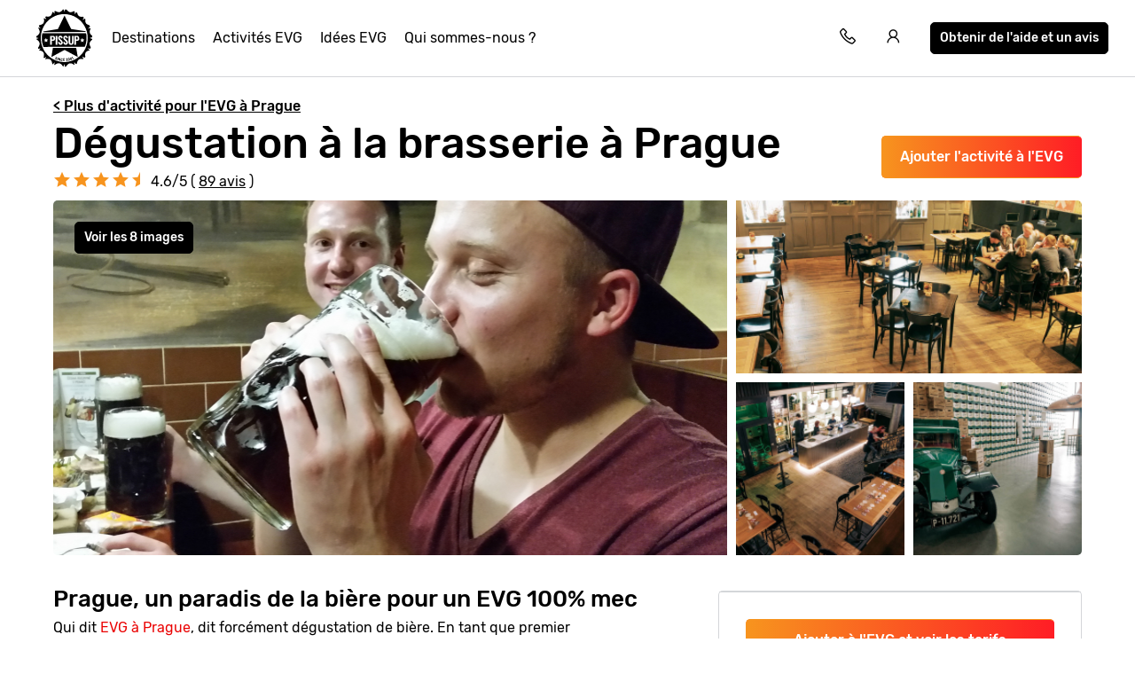

--- FILE ---
content_type: text/html; charset=UTF-8
request_url: https://www.evg.fr/prague/activites/degustation-brasserie/
body_size: 17929
content:
<!doctype html>
<html lang="fr">
    <head>
        <meta charset="utf-8">
        <meta http-equiv="X-UA-Compatible" content="IE=edge">
        <meta name="viewport" content="width=device-width, initial-scale=1, shrink-to-fit=no">
        <meta name="csrf-token" content="CdZrz4vjB9mbb1lGyzbScCR0le6aHhHmrS1dsEFF">
        
<title>Dégustation à la brasserie à Prague - Devis en 5 min sur EVG.fr</title>
<meta name="description" content="Réservez une dégustation de bière à Prague sur EVG.fr, l'un des lieux les plus prisés de la ville. Réservez maintenant!">
<link rel="canonical" href="https://www.evg.fr/prague/activites/degustation-brasserie/">
<meta property="og:url" content="https://www.evg.fr/prague/activites/degustation-brasserie/">
        <link rel='alternate' href="https://www.pissup.com/prague-stag-do/activities/pissup-at-a-brewery-prague/" hreflang="x-default" >
        <link rel='alternate' href="https://www.pissup.com/prague-stag-do/activities/pissup-at-a-brewery-prague/" hreflang="en-GB" >
        <link rel='alternate' href="https://www.evg.fr/prague/activites/degustation-brasserie/" hreflang="fr-FR" >
        <link rel='alternate' href="https://www.pissup.de/junggesellenabschied-prag/aktivitaten/besaeufnis-in-der-brauerei/" hreflang="de-DE" >
        <link rel='alternate' href="https://www.pissup.it/addio-al-celibato-praga/attivita/desgustazione-in-birreria/" hreflang="it-IT" >
        <link rel='alternate' href="https://www.pissup.no/praha/aktiviteter/omvisning-bryggeri-praha/" hreflang="nb-NO" >
        <link rel='alternate' href="https://www.pissup.se/prag/aktiviteter/rundtur-bryggeri/" hreflang="sv-SE" >
<meta property="og:site_name" content="Evg.fr">
<meta property="og:title" content="Dégustation à la brasserie à Prague - Devis en 5 min sur EVG.fr">
<meta property="og:description" content="Réservez une dégustation de bière à Prague sur EVG.fr, l'un des lieux les plus prisés de la ville. Réservez maintenant!">
<meta property="og:type" content="website">
<meta property="og:locale" content="fr-FR">
<meta name="twitter:card" content="summary">

        <meta name="author" content="Custom Tours GmbH">
        

<script>(function(w,d,s,l,i){w[l]=w[l]||[];w[l].push({'gtm.start':new Date().getTime(),event:'gtm.js'});var f=d.getElementsByTagName(s)[0],j=d.createElement(s);j.async=true;j.src="https://sst.evg.fr/1kfsqcmwcx.js?"+i;f.parentNode.insertBefore(j,f);})(window,document,'script','dataLayer','bb42=aWQ9R1RNLVBXNTNSNlo%3D&page=1');</script>


        <meta name="msapplication-TileColor" content="#f7941e">
        <meta name="theme-color" content="#ffffff">
        <link rel="icon" type="image/png" href="/favicon-96x96.png" sizes="96x96" />
        <link rel="icon" type="image/svg+xml" href="/favicon.svg" />
        <link rel="shortcut icon" href="/favicon.ico" />
        <link rel="apple-touch-icon" sizes="180x180" href="/apple-touch-icon.png" />
        <meta name="apple-mobile-web-app-title" content="Pissup" />
        <link rel="manifest" href="/site.webmanifest" />
        
        <script type="text/javascript" src="//cdn-4.convertexperiments.com/v1/js/10007679-10007857.js?environment=production"></script>
        
        
        
        <link rel="preload" as="style" href="https://www.evg.fr/assets/assets/pissup-80c970f5.css" /><link rel="preload" as="style" href="https://www.evg.fr/assets/assets/app-be2c5ff1.css" /><link rel="stylesheet" href="https://www.evg.fr/assets/assets/pissup-80c970f5.css" data-navigate-track="reload" /><link rel="stylesheet" href="https://www.evg.fr/assets/assets/app-be2c5ff1.css" data-navigate-track="reload" />
        
<link rel="stylesheet" href="https://unpkg.com/swiper@8/swiper-bundle.min.css" />

    <!-- Livewire Styles --><style >[wire\:loading][wire\:loading], [wire\:loading\.delay][wire\:loading\.delay], [wire\:loading\.inline-block][wire\:loading\.inline-block], [wire\:loading\.inline][wire\:loading\.inline], [wire\:loading\.block][wire\:loading\.block], [wire\:loading\.flex][wire\:loading\.flex], [wire\:loading\.table][wire\:loading\.table], [wire\:loading\.grid][wire\:loading\.grid], [wire\:loading\.inline-flex][wire\:loading\.inline-flex] {display: none;}[wire\:loading\.delay\.none][wire\:loading\.delay\.none], [wire\:loading\.delay\.shortest][wire\:loading\.delay\.shortest], [wire\:loading\.delay\.shorter][wire\:loading\.delay\.shorter], [wire\:loading\.delay\.short][wire\:loading\.delay\.short], [wire\:loading\.delay\.default][wire\:loading\.delay\.default], [wire\:loading\.delay\.long][wire\:loading\.delay\.long], [wire\:loading\.delay\.longer][wire\:loading\.delay\.longer], [wire\:loading\.delay\.longest][wire\:loading\.delay\.longest] {display: none;}[wire\:offline][wire\:offline] {display: none;}[wire\:dirty]:not(textarea):not(input):not(select) {display: none;}:root {--livewire-progress-bar-color: #2299dd;}[x-cloak] {display: none !important;}[wire\:cloak] {display: none !important;}</style>
</head>
    <body class=" offset-page-desktop ">
        

        
<noscript><iframe src="https://sst.evg.fr/ns.html?id=GTM-PW53R6Z" height="0" width="0" style="display:none;visibility:hidden"></iframe></noscript>


        <div id="app">
            <header class="header-main hh ">
    <div class="toggle-menu link la la-bars hide-tablet hide-desktop"></div>
    
    <div class="logo-main link">
    <a title="Pissup EVG" href="/">
        <svg version="1.1" class="site-logo" xmlns="http://www.w3.org/2000/svg" xmlns:xlink="http://www.w3.org/1999/xlink" x="0px" y="0px"
             viewBox="0 0 131.9 133.6" style="enable-background:new 0 0 131.9 133.6;" xml:space="preserve">
                <g transform="translate(0)">
                    <path d="M124.1,66.5l6-1.8c0-1.1-0.1-2.2-0.2-3.2c-6.5-4.8-7.6-9.8-3.4-16.6c-0.1-0.2-0.2-0.5-0.3-0.6l-6,0.6l4.8-3.9
                        c-0.5-1.3-1.2-2.6-1.8-3.9c-7.5-1.7-10.2-5.7-8.9-13.3c-0.4-0.5-0.8-0.9-1.3-1.4l-5.2,2.8l2.9-5.2c-0.7-0.7-1.5-1.5-2.3-2.2
                        c-7.5,1.4-11.5-1.5-13.1-9.1c-0.7-0.4-1.4-0.7-2.1-1l-3.8,4.5L90,6.2c-0.8-0.4-1.7-0.6-2.5-1c-6.7,4.2-11.6,3.1-16.3-3.5
                        c-1.2-0.1-2.4-0.2-3.4-0.2l-1.5,5.2l-1.7-5.3c-0.6,0-1.3,0-1.9,0.1c-4.9,6.9-9.9,7.9-17,3.3c-0.8,0.3-1.6,0.6-2.4,0.9l0.5,5.7
                        l-3.5-4.5c-0.5,0.3-1.1,0.5-1.6,0.7c-1.5,8.6-6,11.6-14.4,9.6c-0.6,0.6-1.3,1.2-1.9,1.7l2.6,5L20,21.3l-0.9,0.9
                        c2,9.1-1.1,13.5-10.3,15C8.5,38.2,8,39.1,7.7,40l4.3,3.6L6.4,43c-0.1,0.2-0.1,0.3-0.2,0.5c5.6,8.1,4.3,13.7-4.1,19.1
                        c0,0.8-0.1,1.7-0.1,2.6l5.4,1.6l-5.4,1.7v0.7c8.7,5.5,9.7,11.3,3.8,19.7l0.8,2.2l5.7-0.7l-4.4,3.9c0,0.1,0.1,0.2,0.1,0.3
                        c10.2,1.4,13.3,6.2,10.7,16.3c0.5,0.5,0.9,1,1.4,1.5l5-2.9l-2.7,5.3c0.1,0.1,0.2,0.1,0.2,0.2c9.9-2.7,14.6,0.6,16,10.9
                        c0.5,0.2,1,0.5,1.4,0.6l3.7-4.8l-0.5,6.2L44,128c8.2-6.2,13.9-5,19.3,3.9H64l1.7-6l1.8,6c0.7,0,1.5-0.1,2.3-0.1
                        c5.3-8.5,10.9-9.8,18.8-4.1c0.3-0.1,0.5-0.2,0.7-0.3l-0.7-6.2l4,4.9c0.6-0.3,1.4-0.6,2-0.9c1.4-9.4,5.9-12.5,14.7-10.5l0.5-0.5
                        l-3-5.6l5.5,2.9c0.6-0.6,1.3-1.4,1.9-2c-1.9-8.7,1-13.1,9.5-14.7c0.1-0.2,0.2-0.4,0.3-0.6l-4.8-4l6.2,0.7c0.4-1,0.8-2.1,1.2-3.2
                        c-4.5-7.1-3.5-12.3,3.2-17.3c0-0.6,0.1-1.2,0.1-1.7L124.1,66.5z M65.8,121.4c-29.7,0-53.7-24.4-53.7-54.7s24-54.7,53.7-54.7
                        s53.7,24.4,53.7,54.7S95.4,121.4,65.8,121.4z"></path>
                    <path d="M114,52.8l1.4-1.5l-33.7-5.1L66.5,15.2L51.4,46.3l-33.7,5.1l1.4,1.5L114,52.8z"></path>
                    <path d="M39.9,89.1l-3.5,20.8l30.2-16.2l30.2,16.2L93.2,89L39.9,89.1z"></path>
                    <g transform="translate(9.572 37.34)">
                        <path d="M31,27.5c-0.5-0.2-0.9-0.4-1.4-0.4h-1.4v5.6h1.4c0.9,0,1.4-0.2,1.7-0.6c0.4-0.7,0.5-1.4,0.5-2.2
                            c0-0.5-0.1-1.1-0.2-1.6C31.5,28,31.3,27.7,31,27.5z"></path>
                        <path d="M105.8,18.3H6.3c-1,3.7-1.4,7.5-1.4,11.4c0,6.9,1.4,13.6,4,19.8l20.9-0.1l52.6-0.3l21-0.1
                            c2.6-6.1,3.9-12.7,3.9-19.4C107.3,25.4,106.8,18.3,105.8,18.3z M17.6,38.6l-3-1.7l-3,1.7l0.5-3.4l-2.4-2.4l3.3-0.5l1.5-3.1
                            l1.5,3.1l3.3,0.5L17,35.2L17.6,38.6z M34.1,34.4c-1.2,0.9-2.6,1.4-4.1,1.3h-1.9v8.7h-4V24.3h6.2c3.4,0,5.1,1.9,5.1,5.8
                            C35.7,31.7,35.2,33.4,34.1,34.4L34.1,34.4z M40.7,44.4h-4V24.3h4L40.7,44.4z M52.3,42.3c-0.4,0.8-1.1,1.4-1.8,1.7
                            c-0.8,0.5-1.8,0.7-2.7,0.6c-1.5,0.1-2.9-0.4-4.1-1.6c-1-1.3-1.5-3-1.4-4.7l3.4-0.6c-0.1,1,0.1,2,0.5,2.8c0.3,0.6,0.8,0.9,1.4,0.9
                            c0.4,0,0.7-0.1,1-0.5c0.2-0.3,0.3-0.8,0.4-1.2c0-0.7-0.2-1.4-0.5-2c-0.5-0.7-1-1.3-1.6-1.8l-2.1-1.8c-0.7-0.6-1.4-1.4-1.9-2.2
                            c-0.5-0.9-0.7-1.8-0.6-2.8c-0.1-1.4,0.4-2.9,1.4-3.8c1.1-1,2.6-1.4,4-1.3c1.4-0.2,2.8,0.4,3.7,1.6c0.8,1.2,1.2,2.6,1.2,4L49,30.2
                            c0-0.8-0.1-1.6-0.4-2.3c-0.2-0.6-0.5-0.7-1.2-0.7c-0.4,0-0.8,0.2-1.1,0.5c-0.2,0.3-0.4,0.8-0.4,1.2c0,0.6,0.2,1.2,0.5,1.7
                            c0.4,0.6,0.8,1.1,1.4,1.5l2,1.7c0.9,0.8,1.6,1.7,2.3,2.8c0.6,1,0.8,2.1,0.8,3.3C52.9,40.7,52.7,41.5,52.3,42.3L52.3,42.3z
                             M64,42.3c-0.4,0.8-1.1,1.4-1.8,1.7c-0.8,0.5-1.8,0.7-2.7,0.6c-1.5,0.1-2.9-0.5-4-1.6c-1-1.3-1.5-3-1.4-4.7l3.4-0.6
                            c-0.1,1,0.1,2,0.5,2.8c0.3,0.6,0.8,0.9,1.4,0.9c0.4,0,0.7-0.1,1-0.5c0.2-0.3,0.3-0.8,0.4-1.2c0-0.7-0.2-1.4-0.5-2
                            c-0.5-0.7-1-1.3-1.6-1.8l-2.1-1.8c-0.7-0.6-1.4-1.4-1.9-2.2c-0.5-0.9-0.7-1.8-0.6-2.8c-0.1-1.4,0.4-2.9,1.4-3.8
                            c1.1-1,2.6-1.4,4-1.3c1.4-0.2,2.8,0.4,3.7,1.6c0.8,1.2,1.2,2.6,1.2,4l-3.4,0.4c0-0.8-0.1-1.6-0.4-2.3c-0.2-0.6-0.5-0.7-1.2-0.7
                            c-0.4,0-0.8,0.2-1.1,0.5c-0.2,0.3-0.4,0.8-0.4,1.2c0,0.6,0.2,1.2,0.5,1.7c0.4,0.6,0.8,1.1,1.4,1.5l2,1.7c0.9,0.8,1.6,1.7,2.3,2.8
                            c0.5,1,0.8,2.1,0.7,3.3C64.7,40.7,64.4,41.6,64,42.3L64,42.3z M77.6,38.1c0,1.3-0.1,2.5-0.5,3.7c-0.4,0.9-1,1.7-1.8,2.2
                            c-2.2,1-4.7,1-6.9,0c-0.8-0.4-1.4-1.2-1.7-2.2c-0.3-1.2-0.5-2.4-0.5-3.7V24.3h4v14.3c0,0.8,0.1,1.6,0.4,2.3
                            c0.6,0.9,1.7,1.1,2.5,0.4c0.2-0.1,0.3-0.3,0.4-0.4c0.3-0.7,0.4-1.5,0.4-2.3V24.3h4L77.6,38.1L77.6,38.1z M89.3,34.4
                            c-1.2,0.9-2.6,1.4-4.1,1.3h-1.9v8.7h-4V24.3h6.2c3.4,0,5.1,1.9,5.1,5.8C91,31.7,90.4,33.3,89.3,34.4L89.3,34.4z M100.6,38.6
                            l-3-1.7l-3,1.7l0.5-3.4l-2.4-2.4l3.3-0.5l1.5-3.1l1.5,3.1l3.3,0.5l-2.4,2.4L100.6,38.6z"></path>
                        <path d="M86.3,27.5c-0.5-0.2-0.9-0.4-1.4-0.4h-1.4v5.6h1.4c0.9,0,1.4-0.2,1.7-0.6c0.4-0.7,0.5-1.4,0.5-2.2
                            c0-0.5-0.1-1.1-0.2-1.6C86.7,28,86.5,27.7,86.3,27.5z"></path>
                    </g>
                    <path d="M45.4,115.2c-0.2-0.3-0.3-0.5-0.5-0.8c-0.1-0.3,0-0.6,0.1-0.9l0.1-0.2c0-0.1,0-0.1,0.1-0.1c0,0,0,0,0,0h0.1
                        l0.9,0.4c0,0,0.1,0,0.1,0.1v0.1l-0.1,0.2c-0.1,0.2-0.1,0.4,0,0.6c0.1,0.2,0.3,0.3,0.5,0.4c0.2,0.1,0.4,0.1,0.5,0
                        c0.2-0.1,0.3-0.2,0.4-0.4c0.1-0.1,0.1-0.3,0-0.4c0-0.1-0.1-0.3-0.2-0.4c-0.2-0.2-0.3-0.4-0.5-0.6c-0.3-0.3-0.5-0.6-0.6-0.7
                        c-0.2-0.2-0.3-0.5-0.4-0.7c-0.1-0.3,0-0.6,0.1-0.9c0.1-0.5,0.5-0.8,0.9-0.9c0.5-0.2,1-0.1,1.4,0.1c0.3,0.2,0.6,0.3,0.9,0.6
                        c0.2,0.3,0.3,0.5,0.5,0.8c0.1,0.3,0,0.6-0.1,0.9l-0.1,0.2c0,0.1,0,0.1-0.1,0.1c0,0,0,0,0,0h-0.1l-0.9-0.4c0,0-0.1,0-0.1-0.1V112
                        l0.1-0.2c0.1-0.2,0.1-0.4,0-0.6c-0.1-0.2-0.3-0.3-0.5-0.4c-0.2-0.1-0.4-0.1-0.5,0c-0.2,0.1-0.3,0.2-0.4,0.4c-0.1,0.1-0.1,0.3,0,0.4
                        c0,0.1,0.1,0.3,0.2,0.4c0.1,0.1,0.3,0.4,0.5,0.6l0.2,0.2c0.2,0.2,0.4,0.5,0.5,0.7c0.1,0.2,0.2,0.4,0.3,0.6c0.1,0.2,0,0.5-0.1,0.7
                        c-0.2,0.5-0.5,0.8-0.9,1c-0.5,0.2-1,0.2-1.4-0.1C45.9,115.7,45.6,115.5,45.4,115.2z"></path>
                    <path d="M49.4,116.8L49.4,116.8l1.6-5.7c0-0.1,0-0.1,0.1-0.1c0,0,0,0,0,0h0.1l1,0.3c0,0,0.1,0,0.1,0.1v0.1l-1.6,5.6
                        c0,0.1,0,0.1-0.1,0.1c0,0,0,0,0,0h-0.1L49.4,116.8L49.4,116.8z"></path>
                    <path d="M52.1,117.6L52.1,117.6l1.2-5.8v-0.1h0.1l1,0.2c0,0,0.1,0,0.1,0.1c0,0,0,0,0,0l0.9,3.8l0,0l0.7-3.4v-0.1h0.1
                        l1,0.2h0.1v0.1l-1.3,5.8v0.1h-0.1l-1-0.2c-0.1,0-0.1,0-0.1-0.1l-0.9-3.8l0,0l-0.7,3.4v0.1h-0.1C53.1,117.9,52.1,117.6,52.1,117.6z"
                    ></path>
                    <path d="M58.6,118.7c-0.3-0.2-0.5-0.4-0.6-0.7c-0.1-0.3-0.2-0.7-0.1-1l0.3-2.4c0-0.3,0.1-0.7,0.4-0.9
                        c0.2-0.3,0.4-0.5,0.7-0.6c0.3-0.1,0.7-0.2,1.1-0.1c0.4,0,0.7,0.1,1,0.4c0.3,0.2,0.5,0.4,0.6,0.7c0.1,0.3,0.2,0.7,0.1,1l0,0v0.1
                        h-0.1l-1-0.1c-0.1,0-0.1,0-0.1-0.1v-0.1c0-0.3,0-0.5-0.2-0.6c-0.1-0.2-0.3-0.3-0.5-0.3c-0.3,0-0.5,0-0.5,0.2
                        c-0.1,0.2-0.3,0.3-0.3,0.6l-0.3,2.6c0,0.3,0,0.5,0.2,0.6c0.1,0.2,0.3,0.3,0.5,0.3c0.3,0,0.5,0,0.5-0.2c0.2-0.1,0.3-0.3,0.3-0.6
                        v-0.1c0-0.1,0-0.1,0.1-0.1l1,0.2c0.1,0,0.1,0,0.1,0.1v0.1c0,0.3-0.2,0.7-0.4,0.9c-0.2,0.3-0.4,0.5-0.7,0.6
                        c-0.3,0.1-0.7,0.2-1.1,0.1C59.2,119.2,58.9,119,58.6,118.7z"></path>
                    <path d="M66.8,114.3h-2.3v1.4H66v1h-1.5v1.4h2.3v1h-0.1l-3.4-0.1h-0.1v-0.1l0.1-5.9v-0.1h0.1l3.4,0.1h0.1v0.1
                        C66.9,113.1,66.8,114.3,66.8,114.3z"></path>
                    <path d="M70.4,119.2L70.4,119.2l-0.1-0.9v-0.1c0.6-0.9,1.1-1.7,1.4-2.3c0.4-0.6,0.5-1,0.5-1.4c0-0.2-0.1-0.3-0.2-0.5
                        c-0.1-0.1-0.3-0.2-0.5-0.1c-0.2,0-0.3,0.1-0.5,0.2c-0.1,0.1-0.1,0.3-0.1,0.5v0.4H71l-1,0.1h-0.1V115l-0.1-0.4
                        c0-0.5,0.1-0.9,0.5-1.2c0.3-0.4,0.8-0.6,1.3-0.6c0.3,0,0.7,0,1,0.1c0.3,0.1,0.5,0.3,0.7,0.6c0.2,0.3,0.3,0.5,0.4,0.8
                        c0,0.3,0,0.6-0.1,0.8c-0.1,0.3-0.2,0.6-0.4,0.9c-0.2,0.3-0.3,0.6-0.5,0.8c-0.2,0.3-0.4,0.6-0.5,0.9L72,118l0,0l2-0.3H74v0.1
                        l0.1,0.8v0.1H74L70.4,119.2L70.4,119.2z"></path>
                    <path d="M75.7,118c-0.4-0.3-0.7-0.7-0.8-1.2l-0.5-2.5c-0.1-0.5,0-1,0.2-1.5c0.3-0.4,0.8-0.7,1.3-0.8
                        c0.5-0.1,1-0.1,1.4,0.2c0.4,0.3,0.7,0.7,0.8,1.2l0.5,2.5c0.1,0.5,0,1-0.2,1.5c-0.3,0.4-0.8,0.7-1.3,0.8
                        C76.7,118.3,76.2,118.3,75.7,118z M77.4,116.9c0.1-0.2,0.1-0.4,0.1-0.6l-0.5-2.6c-0.1-0.2-0.2-0.3-0.3-0.5
                        c-0.2-0.1-0.4-0.1-0.5-0.1c-0.2,0-0.3,0.1-0.5,0.3c-0.1,0.2-0.1,0.4-0.1,0.6l0.5,2.6c0.1,0.2,0.2,0.3,0.3,0.5
                        c0.2,0.1,0.4,0.2,0.5,0.1C77.2,117.1,77.3,117.1,77.4,116.9L77.4,116.9z"></path>
                    <path d="M80.7,116.9c-0.4-0.2-0.8-0.7-0.9-1.2l-0.7-2.4c-0.2-0.5-0.2-1,0.1-1.5c0.3-0.5,0.7-0.8,1.2-0.9
                        c0.5-0.2,1-0.2,1.4,0.1c0.4,0.2,0.8,0.7,0.9,1.2l0.7,2.4c0.2,0.5,0.2,1-0.1,1.5c-0.3,0.5-0.7,0.8-1.2,0.9
                        C81.7,117.1,81.2,117.1,80.7,116.9z M82.2,115.6c0.1-0.2,0.1-0.4,0-0.6l-0.7-2.6c-0.1-0.2-0.2-0.4-0.4-0.5
                        c-0.2-0.1-0.4-0.1-0.5-0.1c-0.2,0.1-0.4,0.2-0.4,0.4s-0.1,0.4,0,0.6l0.8,2.6c0.1,0.2,0.2,0.4,0.4,0.5c0.2,0.1,0.4,0.1,0.5,0.1
                        C82,115.9,82.1,115.8,82.2,115.6L82.2,115.6z"></path>
                    <path d="M83.6,109.8l1-0.4h0.1l0.1,0.1l2.1,5.5v0.1l-0.1,0.1l-0.9,0.4h-0.1l-0.1-0.1l-1.7-4.5l0,0l-0.6,0.4l0,0
                        c-0.1,0-0.1,0-0.1-0.1l-0.3-0.7v-0.2L83.6,109.8C83.5,109.9,83.6,109.9,83.6,109.8z"></path>
                </g>
            </svg>
    </a>
</div>


    <nav class="navigation-main mobile-slideout from-left">
        <div class="close-icon link la la-times hide-tablet hide-desktop"></div>
        <ul class="unstyled-list">

            
            <li class="basket-link hidden hide-desktop hide-tablet">
                <a class="text-link" href="/build/">Votre Programme EVG</a>
            </li>

            
            <li>
                <a class="text-link" href="/destinations-evg/">Destinations</a>
            </li>
            
            <li>
                <a class="text-link" href="/evg-activites/">Activités EVG</a>
            </li>
            
            <li>
                <a class="text-link" href="/idees-evg-en-europe/">Idées EVG</a>
            </li>
            
            <li>
                <a class="text-link" href="/a-propos/">Qui sommes-nous ?</a>
            </li>
            

            <li class="hide-desktop hide-tablet login-mobile-button hidden">
                <a class="text-link" href="/my/">Consultez votre voyage en ligne</a>
            </li>
            
        </ul>
        <div class="itinerary-link hide-tablet hide-desktop">
            <a class="button button-light" href="#" onclick="openModal('quick-enquiry');" data-attribute="quick_quote">
                <div class="icon la la-comment"></div>
                <div class="count">Obtenir de l'aide et un avis</div>
            </a>
        </div>
        <div class="call-link hide-tablet hide-desktop">
            <div class="label">Appelez-nous au</div>
            <a class="link" href="tel:+33257880008">02 57 88 00 08</a>
        </div>

    </nav>

    <div class="secondary-links">

        
        <div class="basket-link hidden">

            <a href="/build/" title="Votre Programme EVG"
               class="mobile-link hide-tablet hide-desktop"></a>

            <a class="link" title="Votre Programme EVG" href="/build/">
                <span class="icon la la-shopping-cart"></span>
            </a>
        </div>
        

        <div class="contact-telephone">
            <a href="tel:+33257880008"
               class="telephone-number">
                <span class="icon la la-phone"></span>
            </a>
        </div>

        
        <div class="hide-mobile">
            <a class="login-button" href="/my/" title="Log in"
               data-text="Consultez votre voyage en ligne">
                <span class="icon la la-user"></span>
            </a>
        </div>
        

        <div class="hide-mobile">
            <a class="button button-dark button-small quick-enquiry-menu-button" href="#"
               onclick="openModal('quick-enquiry');" data-layer-add="true" data-attribute="quick_quote">Obtenir de l'aide et un avis</a>
        </div>
        
    </div>
</header>

            <script>
window.dataLayer = window.dataLayer || [];
window.dataLayer.push({ ecommerce: null });
window.dataLayer.push({"event":"view_item","ecommerce":{"items":[{"item_id":"event_2413","item_name":"Pissup At A Brewery","item_category":"Prague","item_category2":"Stag/hen","item_category4":"Gastronomy & Tastings","item_gallery_count":8,"item_includes_count":4,"item_rating":4.6,"item_reviews_count":89}]}});
</script>


<main class="activity" style="background-color: white;">
    <div class="container">
        <div class="hide-mobile margin-top">
            <a href="/prague/" class="text-link alt bold margin-top hide-mobile">&lt; Plus d'activité pour l'EVG à Prague</a>
        </div>
        <div class="pull-right">
            
            <button id="hero-2413"
                    class="button button-gradient hide-mobile hero-add-activity add-activity margin-top"
                    data-activity-id="2413"
                    data-destination-id="PRG"
                    data-add-label="Ajouter Dégustation à la brasserie
">
                Ajouter l'activité à l'EVG
            </button>
            <a class="button button-gradient hide-mobile view-itinerary hidden margin-top" href="/build/">
                Votre programme EVG
            </a>
            
        </div>

        <div class="swiper hide-desktop hide-tablet" style="margin-bottom: 20px;">
    <div class="swiper-wrapper">
        
        
        <div class="swiper-slide">
            <img loading="lazy"
                 src="/img/asset/YWN0aXZpdHlfYXNzZXRzL2FjdGl2aXRpZXMvdW5jYXRlZ29yaXplZC8yMDE1MDcwMy0xNzA0MTMuanBn/20150703-170413.jpg?w=414&h=280&s=b7b0461ddd9547f6dcc485e8edb93834"
                 srcset="/img/asset/YWN0aXZpdHlfYXNzZXRzL2FjdGl2aXRpZXMvdW5jYXRlZ29yaXplZC8yMDE1MDcwMy0xNzA0MTMuanBn/20150703-170413.jpg?w=828&h=560&s=51b2f5dccaebc825873498f58f404f56 2x"
                 alt="Prague Dégustation à la brasserie image 1"
                 class="swiper-lazy" />
            
            <div class="swiper-lazy-preloader swiper-lazy-preloader-white"></div>
            
        </div>
        
        <div class="swiper-slide">
            <img loading="lazy"
                 src="/img/asset/YWN0aXZpdHlfYXNzZXRzL2FjdGl2aXRpZXMvdW5jYXRlZ29yaXplZC9uYXZzdGV2bmlja2UtY2VudHJ1bS1zdGFyb3ByYW1lbi0zMS5qcGc/navstevnicke-centrum-staropramen-31.jpg?w=414&h=280&s=37f80945d09544e5aa0fdcb5c075bad6"
                 srcset="/img/asset/YWN0aXZpdHlfYXNzZXRzL2FjdGl2aXRpZXMvdW5jYXRlZ29yaXplZC9uYXZzdGV2bmlja2UtY2VudHJ1bS1zdGFyb3ByYW1lbi0zMS5qcGc/navstevnicke-centrum-staropramen-31.jpg?w=828&h=560&s=1981798506ef41b0c9c7ae3a1232bb85 2x"
                 alt="Prague Dégustation à la brasserie image 2"
                 class="swiper-lazy" />
            
            <div class="swiper-lazy-preloader swiper-lazy-preloader-white"></div>
            
        </div>
        
        <div class="swiper-slide">
            <img loading="lazy"
                 src="/img/asset/YWN0aXZpdHlfYXNzZXRzL2FjdGl2aXRpZXMvdW5jYXRlZ29yaXplZC9uYXZzdGV2bmlja2UtY2VudHJ1bS1zdGFyb3ByYW1lbi0zMi5qcGc/navstevnicke-centrum-staropramen-32.jpg?w=414&h=280&s=3b17dcc4ab4f5f516481f5bcdbc49da9"
                 srcset="/img/asset/YWN0aXZpdHlfYXNzZXRzL2FjdGl2aXRpZXMvdW5jYXRlZ29yaXplZC9uYXZzdGV2bmlja2UtY2VudHJ1bS1zdGFyb3ByYW1lbi0zMi5qcGc/navstevnicke-centrum-staropramen-32.jpg?w=828&h=560&s=7e0e7b91f81e40ea0dc2253a0ffbdbdb 2x"
                 alt="Prague Dégustation à la brasserie image 3"
                 class="swiper-lazy" />
            
            <div class="swiper-lazy-preloader swiper-lazy-preloader-white"></div>
            
        </div>
        
        <div class="swiper-slide">
            <img loading="lazy"
                 src="/img/asset/YWN0aXZpdHlfYXNzZXRzL2FjdGl2aXRpZXMvdW5jYXRlZ29yaXplZC9uYXZzdGV2bmlja2UtY2VudHJ1bS1zdGFyb3ByYW1lbi0zMy5qcGc/navstevnicke-centrum-staropramen-33.jpg?w=414&h=280&s=682dd692d1e748519f266f09fed1b0c4"
                 srcset="/img/asset/YWN0aXZpdHlfYXNzZXRzL2FjdGl2aXRpZXMvdW5jYXRlZ29yaXplZC9uYXZzdGV2bmlja2UtY2VudHJ1bS1zdGFyb3ByYW1lbi0zMy5qcGc/navstevnicke-centrum-staropramen-33.jpg?w=828&h=560&s=cf83f729cb24d705e4eab0df4f869ed7 2x"
                 alt="Prague Dégustation à la brasserie image 4"
                 class="swiper-lazy" />
            
            <div class="swiper-lazy-preloader swiper-lazy-preloader-white"></div>
            
        </div>
        
        <div class="swiper-slide">
            <img loading="lazy"
                 src="/img/asset/YWN0aXZpdHlfYXNzZXRzL2FjdGl2aXRpZXMvdW5jYXRlZ29yaXplZC9uYXZzdGV2bmlja2UtY2VudHJ1bS1zdGFyb3ByYW1lbi0zNC5qcGc/navstevnicke-centrum-staropramen-34.jpg?w=414&h=280&s=e58033c817217fd095881a6953fef02d"
                 srcset="/img/asset/YWN0aXZpdHlfYXNzZXRzL2FjdGl2aXRpZXMvdW5jYXRlZ29yaXplZC9uYXZzdGV2bmlja2UtY2VudHJ1bS1zdGFyb3ByYW1lbi0zNC5qcGc/navstevnicke-centrum-staropramen-34.jpg?w=828&h=560&s=9308c23fb91a489663200166cd9600e6 2x"
                 alt="Prague Dégustation à la brasserie image 5"
                 class="swiper-lazy" />
            
            <div class="swiper-lazy-preloader swiper-lazy-preloader-white"></div>
            
        </div>
        
        <div class="swiper-slide">
            <img loading="lazy"
                 src="/img/asset/YWN0aXZpdHlfYXNzZXRzL2FjdGl2aXRpZXMvdW5jYXRlZ29yaXplZC9uYXZzdGV2bmlja2UtY2VudHJ1bS1zdGFyb3ByYW1lbi0zNi5qcGc/navstevnicke-centrum-staropramen-36.jpg?w=414&h=280&s=7200318e752b50ee73569bc6b5167625"
                 srcset="/img/asset/YWN0aXZpdHlfYXNzZXRzL2FjdGl2aXRpZXMvdW5jYXRlZ29yaXplZC9uYXZzdGV2bmlja2UtY2VudHJ1bS1zdGFyb3ByYW1lbi0zNi5qcGc/navstevnicke-centrum-staropramen-36.jpg?w=828&h=560&s=eeb574c7fe5a1a3f820c7cedc6ff1121 2x"
                 alt="Prague Dégustation à la brasserie image 6"
                 class="swiper-lazy" />
            
            <div class="swiper-lazy-preloader swiper-lazy-preloader-white"></div>
            
        </div>
        
        <div class="swiper-slide">
            <img loading="lazy"
                 src="/img/asset/YWN0aXZpdHlfYXNzZXRzL2FjdGl2aXRpZXMvdW5jYXRlZ29yaXplZC9uYXZzdGV2bmlja2UtY2VudHJ1bS1zdGFyb3ByYW1lbi0zNy5qcGc/navstevnicke-centrum-staropramen-37.jpg?w=414&h=280&s=4e2050bdb102ec0de87b15b328dd9182"
                 srcset="/img/asset/YWN0aXZpdHlfYXNzZXRzL2FjdGl2aXRpZXMvdW5jYXRlZ29yaXplZC9uYXZzdGV2bmlja2UtY2VudHJ1bS1zdGFyb3ByYW1lbi0zNy5qcGc/navstevnicke-centrum-staropramen-37.jpg?w=828&h=560&s=9b22a11597839777679d81e1d1b89fa8 2x"
                 alt="Prague Dégustation à la brasserie image 7"
                 class="swiper-lazy" />
            
            <div class="swiper-lazy-preloader swiper-lazy-preloader-white"></div>
            
        </div>
        
        <div class="swiper-slide">
            <img loading="lazy"
                 src="/img/asset/YWN0aXZpdHlfYXNzZXRzL2FjdGl2aXRpZXMvdW5jYXRlZ29yaXplZC9uYXZzdGV2bmlja2UtY2VudHJ1bS1zdGFyb3ByYW1lbi0zOS5qcGc/navstevnicke-centrum-staropramen-39.jpg?w=414&h=280&s=e91ed790f5f19b236753391421076e7d"
                 srcset="/img/asset/YWN0aXZpdHlfYXNzZXRzL2FjdGl2aXRpZXMvdW5jYXRlZ29yaXplZC9uYXZzdGV2bmlja2UtY2VudHJ1bS1zdGFyb3ByYW1lbi0zOS5qcGc/navstevnicke-centrum-staropramen-39.jpg?w=828&h=560&s=138c0ba35431685aaa12f9f08730a5f9 2x"
                 alt="Prague Dégustation à la brasserie image 8"
                 class="swiper-lazy" />
            
            <div class="swiper-lazy-preloader swiper-lazy-preloader-white"></div>
            
        </div>
        
        
    </div>
    
    <div class="swiper-pagination"></div>
    <div class="swiper-button-prev"></div>
    <div class="swiper-button-next"></div>
    
</div>










        <h1 class="font-size-1 title bold activity-title">
            
                Dégustation à la brasserie à Prague
            
        </h1>

        
        
        <div class="stars aggregate-stars" data-stars-value="5">
    <span class="star la la-star"></span>
    <span class="star la la-star"></span>
    <span class="star la la-star"></span>
    <span class="star la la-star"></span>
    <span class="star la la-star-half"></span>
    <span class="stars-label">4.6/5 ( <a href="#reviews-section" class="text-link alt">
                89 avis</a> )
            </span>
</div>
<style>
    @media(min-width: 768px) {
        .aggregate-stars {
            margin-top:-40px;
            margin-bottom: 8px;
        }
        .aggregate-stars .stars-label {
            font-size:16px;
        }
    }
    @media(max-width: 767px) {
        .aggregate-stars {
            margin-left:24px; margin-top:-16px; margin-bottom:16px;
        }
        .aggregate-stars .stars-label {
            font-size:13px;
        }
    }
</style>

        

        
        <div class="gallery-grid hide-mobile" style="height:400px;">
    
    
        
            
            
            <a href="#" class="grid-item1 opens-gallery">
                <img src="/img/asset/YWN0aXZpdHlfYXNzZXRzL2FjdGl2aXRpZXMvdW5jYXRlZ29yaXplZC8yMDE1MDcwMy0xNzA0MTMuanBn/20150703-170413.jpg?w=933&h=400&fit=crop&s=c85d8e8a96cbf931d0995beb8233597f" loading="lazy"
                     alt="Prague Dégustation à la brasserie image 1"/>
            </a>
            
        

        

        


        
    
        

        
            
            <a href="#" class="grid-item2 opens-gallery ">
                
                    <img src="/img/asset/YWN0aXZpdHlfYXNzZXRzL2FjdGl2aXRpZXMvdW5jYXRlZ29yaXplZC9uYXZzdGV2bmlja2UtY2VudHJ1bS1zdGFyb3ByYW1lbi0zMS5qcGc/navstevnicke-centrum-staropramen-31.jpg?w=476&h=180&fit=crop&s=2b4a9a96aca2b43121cb9665ff9ca8d3" loading="lazy"
                         alt="Prague Dégustation à la brasserie image 2"/>
                
            </a>
        

        


        
    
        

        

        
        
        <a href="#" class="grid-item3 opens-gallery ">
            
            <img src="/img/asset/YWN0aXZpdHlfYXNzZXRzL2FjdGl2aXRpZXMvdW5jYXRlZ29yaXplZC9uYXZzdGV2bmlja2UtY2VudHJ1bS1zdGFyb3ByYW1lbi0zMi5qcGc/navstevnicke-centrum-staropramen-32.jpg?w=233&h=180&fit=crop&s=b0ab7f2a2e7e4b0eea2e98cf31cae072"  loading="lazy"
                 alt="Prague Dégustation à la brasserie image 3"/>
            
        </a>
        


        
    
        

        

        


        
            
            <a href="#" class="grid-item4 opens-gallery ">
                <img src="/img/asset/YWN0aXZpdHlfYXNzZXRzL2FjdGl2aXRpZXMvdW5jYXRlZ29yaXplZC9uYXZzdGV2bmlja2UtY2VudHJ1bS1zdGFyb3ByYW1lbi0zMy5qcGc/navstevnicke-centrum-staropramen-33.jpg?w=233&h=180&fit=crop&s=d5efd762e08e4d6a5c98d63517e12414" loading="lazy"
                     alt="Prague Dégustation à la brasserie image 4"/>
            </a>
        
    
        

        

        


        
    
        

        

        


        
    
        

        

        


        
    
        

        

        


        
    
        
        
        <button class="button button-dark button-small gallery-grid-show-all opens-gallery">
            Voir les 8 images
        </button>
        
    
</div>

    </div>

    <section class="activity-grid" style="padding-bottom:0px;">
        <div class="container">
            <div class="grid-2">
                <div class="col">
                    <div class="container">
                        <div class="activity-summary">
                            <div class="price-wrapper">
                                <div class="price hidden" data-price-value="2">
                                    <div class="price-label bold">Prix à partir de</div>
                                    <div class="price-value bold pull-right">
                                        €
                                        <span class="activity-price"></span>
                                        <span class="font-size-6"> pp</span>
                                    </div>
                                </div>
                                <div class="price-details">
                                    <div class="button-white-bg">
                                        
                                        <button id="summary-2413"
                                                class="button button-gradient summary-add-activity add-activity fix-mobile button button-round"
                                                data-activity-id="2413"
                                                data-destination-id="PRG"
                                                data-add-label="Ajouter Dégustation à la brasserie
">
                                            Ajouter à l'EVG et voir les tarifs
                                        </button>
                                        <a class="button button-gradient view-itinerary fix-mobile button-round hidden"
                                           href="/build/">
                                            Votre programme EVG
                                        </a>
                                        
                                    </div>
                                    <div class="view-more-link">
                                        <a href="/prague/"
                                           class="text-link alt bold hide-mobile hide-desktop">
                                            Plus d'activité pour l'EVG à Prague
                                        </a>
                                    </div>
                                </div>
                            </div>

                            <div class="summary">
                                <span class="title font-size-3 bold">Ce qui est inclus</span>
                                <ul class="unstyled-list check-list font-size-6">
                                    
                                    <li>  Guide EVG
</li>
                                    
                                    <li>100  g de Pommes de Terre Frites Chacun
</li>
                                    
                                    <li>4  Verres Bière (0,2 l) Chacun
</li>
                                    
                                    <li>  l Bières par personne
</li>
                                    
                                </ul>

                                
                            </div>

                            <div class="view-more-link">
                                <a href="/prague/" class="text-link alt bold hide-tablet">
                                    Plus d'activité pour l'EVG à Prague
                                </a>
                            </div>
                        </div>
                    </div>
                </div>
                <div class="col col-medium">
                    <section class="accordion">

                        <div class="container">
                            <div class="accordion-contents">
                                <div class="accordion-content active" data-target="1">
                                    <section id="overview" class="blurb">
                                        <h2>Prague, un paradis de la bière pour un EVG 100% mec</h2>
<p>Qui dit <a href="https://www.evg.fr/prague/activites/">EVG à Prague</a>, dit forcément dégustation de bière. En tant que premier consommateur de bière au monde, quelle que soit l’activité, vous avez une bière chacun offerte durant votre séjour en République Tchèque.</p>
<p>La dégustation à la brasserie de Prague ne déroge bien évidemment pas à la règle, à plus forte raison qu’il s’agit d’une brasserie !<br />
En outre, ce n’est pas une, mais <strong>4 bières de 20 cl qui sont offertes à chacun</strong> pour votre entrée à la brasserie avec, en prime, <strong>1 litre de bière</strong> pour chaque personne.</p>
<p>Si la boisson préférée du futur marié est la bière, alors l'organisation de son EVG en passant par la case brasserie sera une véritable réussite.</p>
<p>Prague est un paradis pour les amateurs de bière, avec d'innombrables brasseries parmi lesquelles choisir.<br />
Pour l'enterrement de vie de garçon de ton ami, organisez cette <strong>dégustation ludique</strong> dans une des meilleures brasseries de la ville. Profitez aussi de ce moment pour visiter une brasserie et faire une bonne <a href="https://www.evg.fr/prague/activites/brasserie/">dégustation de bière à Prague</a>. Découvrez tout ce que vous désirez savoir sur cette boisson mondialement connue. EVG.fr peut vous organiser cela en 5 minutes !</p>
<p>C'est un excellent moyen de goûter certains des brassins locaux et d'en apprendre plus sur le processus de brassage. De plus, c'est une activité amusante pour tout le groupe. Veillez simplement à respecter votre rythme, afin de pouvoir profiter du reste de votre temps à Prague.</p>
<h3>Un guide fun et sympa à votre service</h3>
<p>Notre guide qualifié vous récupèrera au centre-ville ou devant votre hôtel, et vous emmènera dans une brasserie réputée de Prague et vous fera goûter <strong>leur boissons signatures</strong>. Et comme boire sans manger n’est pas bon pour la santé, des pommes de terre frites vous seront offerts pour chacun des membres du groupe.</p>
<h3>Et après ?</h3>
<p>L’activité ne dure pas toute la journée. Vous aurez largement le temps d’organiser tout un planning au sein de la capitale tchèque pour un enterrement de vie de garçon légendaire.<br />
Retrouvez le fameux <a href="https://www.evg.fr/prague/activites/beer-bike-biere-a-volonte/">Beer Bike à Prague</a> ou, si vous souhaitez une activité un peu plus enivrante toujours sur le thème de la boisson blonde, vous avez l’activité <a href="https://www.evg.fr/prague/activites/bains-de-biere/">Spa à bière</a>.</p>
<p>Réservez vite vos meilleures activités pour votre enterrement de vie de garçon à Prague avec EVG.fr !</p>

                                    </section>
                                </div>
                            </div>
                        </div>
                    </section>
                </div>
            </div>
        </div>
    </section>

    
    <section id="upgrades" class="background-accent">
    <h2 class="title bold font-size-2" style="padding-top:32px; text-align:center;">
        Autres options
    </h2>
    <div class="container">
        <div class="list-horizontal-teasers upgrade-teasers ">
            <div class="container background-accent">
                
                    

<div class="upgradeBox">
    <div class="imageBox">
        <img src="/img/asset/YWN0aXZpdHlfYXNzZXRzL2FjdGl2aXRpZXMvdW5jYXRlZ29yaXplZC8yMDE1MDcwMy0xNzA0MTMuanBn/20150703-170413.jpg?w=473&s=3e24271eaf0104e3ce3337e1f8e18d2d"
             alt="Package complet à la brasserie"
             loading="lazy">
    </div>
    <div class="infoBox">
        <div class="mainInfoBox">
            <h3 class="teaser-title font-size-5 bold">
                Package complet à la brasserie
            </h3>
            <ul class="unstyled-list check-list font-size-8">
                
                <li>  Pissup Guide
</li>
                
                <li>  l Beer each
</li>
                
                <li>6  Verres Beer (0.2 l) each
</li>
                
                <li>100  g of Fried Potatoes each
</li>
                
                <li>  Beer tapping course
</li>
                
                <li>  Main Dish each
</li>
                
            </ul>
            <div class="hide-desktop hide-tablet margin-top">
                
                <button
                        id="mobile-summary-2414"
                        class="button button-dark button-xs summary-add-activity add-activity"
                        data-activity-id="2414"
                        data-destination-id="PRG"
                        data-add-label="Ajouter Package complet à la brasserie
">
                    Choisir
                </button>
                
            </div>
        </div>
        <div class="button-col hide-mobile">
            
            <button
                id="summary-2414"
                class="button button-dark summary-add-activity add-activity"
                data-activity-id="2414"
                data-destination-id="PRG"
                data-add-label="Ajouter Package complet à la brasserie
">
                Choisir
            </button>
            
        </div>
    </div>
</div>

                
            </div>
        </div>
    </div>
</section>

    

    
    


    
    
        
<section class="rating_content background-accent" id="reviews-section">
    <div class="container background-accent" itemscope itemtype="https://schema.org/Product">
        <div class="rating_content_header" itemprop="aggregateRating" itemscope itemtype="https://schema.org/AggregateRating">
            <h2><img src="/img/reviews/star-full.svg" alt="start" class="main_img_fuild"><span itemprop="ratingValue">4.56</span>/<span itemprop="bestRating">5</span></h2>
            
            <span class="text_2_sm">Basé sur <b itemprop="reviewCount" style="font-weight: normal;">89</b> avis</span>
            
            <p itemprop="description">Réservez une dégustation de bière à Prague sur EVG.fr, l'un des lieux les plus prisés de la ville. Réservez maintenant!</p>
        </div>
        <h3 class="h3_heading bold" itemprop="name">
            Dégustation à la brasserie à Prague
            </h3>
        <!-- AggregateRating outside the slider container -->
        <div>
            
            <!-- Slider container -->
            <div class="rating_slider" id="reviews-slider">
                
                
                <div class="rating_slide" itemprop="review" itemscope itemtype="https://schema.org/Review">
                    
                    <meta itemprop="datePublished" content="09/06/2025">
                    
                    <img class="quote_icon" src="/img/reviews/quote.svg" alt="quote" class="main_img_fuild">
                    <div class="client_review_comment_wrapper">
                        <p class="client_review_comment" itemprop="reviewBody">Parfait</p>
                        
                        <a class="client_text_translate"><img src="/img/reviews/translation.svg" alt="translate"
                                                                       class="main_img_fuild">Google translated</a>
                        
                    </div>
                    <div class="client_review_wrapper">
                        <div class="rating_author" itemprop="author" itemscope itemtype="https://schema.org/Person">
                            <h4 itemprop="name">Guest</h4>
                            
                            <span>09/06/2025</span>
                            
                        </div>
                        <div class="star_rating_content" itemprop="reviewRating" itemscope
                             itemtype="https://schema.org/Rating">
                            <meta itemprop="ratingValue" content="5">
                            <meta itemprop="bestRating" content="5">
                            <meta itemprop="worstRating" content="1">
                            <div class="star_rating_wrapper">
                                <img src="/img/reviews/star-full.svg" alt="star 1" class="main_img_fuild">
                                <img src="/img/reviews/star-full.svg" alt="star 2" class="main_img_fuild">
                                <img src="/img/reviews/star-full.svg" alt="star 3" class="main_img_fuild">
                                <img src="/img/reviews/star-full.svg" alt="star 4" class="main_img_fuild">
                                <img src="/img/reviews/star-full.svg" alt="star 5" class="main_img_fuild">
                            </div>
                            <p>5</p>
                        </div>
                    </div>
                </div>
                
                
                
                <div class="rating_slide" itemprop="review" itemscope itemtype="https://schema.org/Review">
                    
                    <meta itemprop="datePublished" content="08/06/2025">
                    
                    <img class="quote_icon" src="/img/reviews/quote.svg" alt="quote" class="main_img_fuild">
                    <div class="client_review_comment_wrapper">
                        <p class="client_review_comment" itemprop="reviewBody">Tout simplement une belle brasserie ! Et une super bière</p>
                        
                        <a class="client_text_translate"><img src="/img/reviews/translation.svg" alt="translate"
                                                                       class="main_img_fuild">Google translated</a>
                        
                    </div>
                    <div class="client_review_wrapper">
                        <div class="rating_author" itemprop="author" itemscope itemtype="https://schema.org/Person">
                            <h4 itemprop="name">Guest</h4>
                            
                            <span>08/06/2025</span>
                            
                        </div>
                        <div class="star_rating_content" itemprop="reviewRating" itemscope
                             itemtype="https://schema.org/Rating">
                            <meta itemprop="ratingValue" content="5">
                            <meta itemprop="bestRating" content="5">
                            <meta itemprop="worstRating" content="1">
                            <div class="star_rating_wrapper">
                                <img src="/img/reviews/star-full.svg" alt="star 1" class="main_img_fuild">
                                <img src="/img/reviews/star-full.svg" alt="star 2" class="main_img_fuild">
                                <img src="/img/reviews/star-full.svg" alt="star 3" class="main_img_fuild">
                                <img src="/img/reviews/star-full.svg" alt="star 4" class="main_img_fuild">
                                <img src="/img/reviews/star-full.svg" alt="star 5" class="main_img_fuild">
                            </div>
                            <p>5</p>
                        </div>
                    </div>
                </div>
                
                
                
                <div class="rating_slide" itemprop="review" itemscope itemtype="https://schema.org/Review">
                    
                    <meta itemprop="datePublished" content="26/05/2025">
                    
                    <img class="quote_icon" src="/img/reviews/quote.svg" alt="quote" class="main_img_fuild">
                    <div class="client_review_comment_wrapper">
                        <p class="client_review_comment" itemprop="reviewBody">10/10</p>
                        
                        <a class="client_text_translate"><img src="/img/reviews/translation.svg" alt="translate"
                                                                       class="main_img_fuild">Google translated</a>
                        
                    </div>
                    <div class="client_review_wrapper">
                        <div class="rating_author" itemprop="author" itemscope itemtype="https://schema.org/Person">
                            <h4 itemprop="name">Guest</h4>
                            
                            <span>26/05/2025</span>
                            
                        </div>
                        <div class="star_rating_content" itemprop="reviewRating" itemscope
                             itemtype="https://schema.org/Rating">
                            <meta itemprop="ratingValue" content="5">
                            <meta itemprop="bestRating" content="5">
                            <meta itemprop="worstRating" content="1">
                            <div class="star_rating_wrapper">
                                <img src="/img/reviews/star-full.svg" alt="star 1" class="main_img_fuild">
                                <img src="/img/reviews/star-full.svg" alt="star 2" class="main_img_fuild">
                                <img src="/img/reviews/star-full.svg" alt="star 3" class="main_img_fuild">
                                <img src="/img/reviews/star-full.svg" alt="star 4" class="main_img_fuild">
                                <img src="/img/reviews/star-full.svg" alt="star 5" class="main_img_fuild">
                            </div>
                            <p>5</p>
                        </div>
                    </div>
                </div>
                
                
                
                <div class="rating_slide" itemprop="review" itemscope itemtype="https://schema.org/Review">
                    
                    <meta itemprop="datePublished" content="30/03/2025">
                    
                    <img class="quote_icon" src="/img/reviews/quote.svg" alt="quote" class="main_img_fuild">
                    <div class="client_review_comment_wrapper">
                        <p class="client_review_comment" itemprop="reviewBody">Belle brasserie</p>
                        
                        <a class="client_text_translate"><img src="/img/reviews/translation.svg" alt="translate"
                                                                       class="main_img_fuild">Google translated</a>
                        
                    </div>
                    <div class="client_review_wrapper">
                        <div class="rating_author" itemprop="author" itemscope itemtype="https://schema.org/Person">
                            <h4 itemprop="name">Guest</h4>
                            
                            <span>30/03/2025</span>
                            
                        </div>
                        <div class="star_rating_content" itemprop="reviewRating" itemscope
                             itemtype="https://schema.org/Rating">
                            <meta itemprop="ratingValue" content="5">
                            <meta itemprop="bestRating" content="5">
                            <meta itemprop="worstRating" content="1">
                            <div class="star_rating_wrapper">
                                <img src="/img/reviews/star-full.svg" alt="star 1" class="main_img_fuild">
                                <img src="/img/reviews/star-full.svg" alt="star 2" class="main_img_fuild">
                                <img src="/img/reviews/star-full.svg" alt="star 3" class="main_img_fuild">
                                <img src="/img/reviews/star-full.svg" alt="star 4" class="main_img_fuild">
                                <img src="/img/reviews/star-full.svg" alt="star 5" class="main_img_fuild">
                            </div>
                            <p>5</p>
                        </div>
                    </div>
                </div>
                
                
                
                <div class="rating_slide" itemprop="review" itemscope itemtype="https://schema.org/Review">
                    
                    <meta itemprop="datePublished" content="13/12/2024">
                    
                    <img class="quote_icon" src="/img/reviews/quote.svg" alt="quote" class="main_img_fuild">
                    <div class="client_review_comment_wrapper">
                        <p class="client_review_comment" itemprop="reviewBody">A recommander absolument !</p>
                        
                        <a class="client_text_translate"><img src="/img/reviews/translation.svg" alt="translate"
                                                                       class="main_img_fuild">Google translated</a>
                        
                    </div>
                    <div class="client_review_wrapper">
                        <div class="rating_author" itemprop="author" itemscope itemtype="https://schema.org/Person">
                            <h4 itemprop="name">Guest</h4>
                            
                            <span>13/12/2024</span>
                            
                        </div>
                        <div class="star_rating_content" itemprop="reviewRating" itemscope
                             itemtype="https://schema.org/Rating">
                            <meta itemprop="ratingValue" content="5">
                            <meta itemprop="bestRating" content="5">
                            <meta itemprop="worstRating" content="1">
                            <div class="star_rating_wrapper">
                                <img src="/img/reviews/star-full.svg" alt="star 1" class="main_img_fuild">
                                <img src="/img/reviews/star-full.svg" alt="star 2" class="main_img_fuild">
                                <img src="/img/reviews/star-full.svg" alt="star 3" class="main_img_fuild">
                                <img src="/img/reviews/star-full.svg" alt="star 4" class="main_img_fuild">
                                <img src="/img/reviews/star-full.svg" alt="star 5" class="main_img_fuild">
                            </div>
                            <p>5</p>
                        </div>
                    </div>
                </div>
                
                
            </div>
        </div>
    </div>
</section>


    

    
    <!-- DEBUG: Template is loading, Entry ID: e3e8645a-48f5-4bea-8e11-8303034de6a6 -->
    
    
    <section class="list-teasers">
        <div class="container margin-bottom">
            <h2 class="title font-size-2 bold" style="padding-top:32px; text-align:center;">
                Plus Activités
            </h2>
            <ul class="teasers">
                
                <li class="teaser-wrap half-mobile activity-teaser "
    >
    <div class="teaser activity-teaser"
         data-description="Réservez une bonne blague à votre meilleur pote : l'arrestation surprise à Prague. Faux agent, strip-tease brûlant et coup de stress pour le futur marié."
         data-rating="4.8"
         data-reviews="35"
         data-tags="x-rated-nsfwnaughty"
    >
    <a href="/prague/activites/larrestation-musclee/">
        <div class="teaser-image">
            
            <div id="37"
                 data-activity-id="37"
                 data-destination-id="PRG"
                 data-add-label="Ajouter L'arrestation surprise
"
                 class="button button-dark button-small add-activity">
                    <span class="remove-button hidden">
                        Voir Itinéraire <span class="la la-angle-right"></span>
                    </span>
                    <span class="hide-mobile add-button">
                        + Ajouter à l'EVG
                    </span>
                    <span class="hide-tablet hide-desktop add-button">
                        + Ajouter
                    </span>
            </div>
            
            <img srcset="
                    /img/asset/YWN0aXZpdHlfYXNzZXRzL2FjdGl2aXRpZXMvc3RhZy1raWRuYXAvaGFuZGN1ZmZzLW1vdXRoLmpwZw/handcuffs-mouth.jpg?p=activity-card-desktop&s=6fa0a19234f23dcd923a5e4a520d9bb6 1200w,
                    /img/asset/YWN0aXZpdHlfYXNzZXRzL2FjdGl2aXRpZXMvc3RhZy1raWRuYXAvaGFuZGN1ZmZzLW1vdXRoLmpwZw/handcuffs-mouth.jpg?p=activity-card-mobile&s=140d92fd46304e91b7730590cc15bd1d 768w"
                 src="/img/asset/YWN0aXZpdHlfYXNzZXRzL2FjdGl2aXRpZXMvc3RhZy1raWRuYXAvaGFuZGN1ZmZzLW1vdXRoLmpwZw/handcuffs-mouth.jpg?p=activity-card-mobile&s=140d92fd46304e91b7730590cc15bd1d"
                 loading="lazy"
                 alt="L'arrestation surprise Prague">
        </div>
        <div class="teaser-content">
            <h3 class="teaser-title font-size-6 bold">
                L'arrestation surprise
            </h3>
        </div>
    </a>
    </div>
</li>

                
                <li class="teaser-wrap half-mobile activity-teaser "
    >
    <div class="teaser activity-teaser"
         data-description="Quoi de mieux qu’un steak et d'un strip-tease endiablée en dessert pour tout le groupe ? Activité parfaite pour commencer une soirée EVG à Prague."
         data-rating="4.7"
         data-reviews="219"
         data-tags="featured food-drinks x-rated-nsfwnaughty"
    >
    <a href="/prague/activites/steak-striptease-prague/">
        <div class="teaser-image">
            
            <div id="1"
                 data-activity-id="1"
                 data-destination-id="PRG"
                 data-add-label="Ajouter Steak et Striptease
"
                 class="button button-dark button-small add-activity">
                    <span class="remove-button hidden">
                        Voir Itinéraire <span class="la la-angle-right"></span>
                    </span>
                    <span class="hide-mobile add-button">
                        + Ajouter à l'EVG
                    </span>
                    <span class="hide-tablet hide-desktop add-button">
                        + Ajouter
                    </span>
            </div>
            
            <img srcset="
                    /img/asset/YWN0aXZpdHlfYXNzZXRzL2FjdGl2aXRpZXMvdW5jYXRlZ29yaXplZC8xS0NtYWhld0ZGTmtia3BkUjYxenFoLXNleHktc3RlYWsuanBn/1KCmahewFFNkbkpdR61zqh-sexy-steak.jpg?p=activity-card-desktop&s=60a48481f372a8bd30c2782464a9207a 1200w,
                    /img/asset/YWN0aXZpdHlfYXNzZXRzL2FjdGl2aXRpZXMvdW5jYXRlZ29yaXplZC8xS0NtYWhld0ZGTmtia3BkUjYxenFoLXNleHktc3RlYWsuanBn/1KCmahewFFNkbkpdR61zqh-sexy-steak.jpg?p=activity-card-mobile&s=cad688e9ab1489c48f93eeb6756df6d4 768w"
                 src="/img/asset/YWN0aXZpdHlfYXNzZXRzL2FjdGl2aXRpZXMvdW5jYXRlZ29yaXplZC8xS0NtYWhld0ZGTmtia3BkUjYxenFoLXNleHktc3RlYWsuanBn/1KCmahewFFNkbkpdR61zqh-sexy-steak.jpg?p=activity-card-mobile&s=cad688e9ab1489c48f93eeb6756df6d4"
                 loading="lazy"
                 alt="Steak et Striptease Prague">
        </div>
        <div class="teaser-content">
            <h3 class="teaser-title font-size-6 bold">
                Steak et Striptease
            </h3>
        </div>
    </a>
    </div>
</li>

                
                <li class="teaser-wrap half-mobile activity-teaser "
    >
    <div class="teaser activity-teaser"
         data-description="Roulez dans un véritable char soviétique à Prague et replongez en pleine Guerre froide pour votre EVG - Visite et balade de 40 mins. Détails sur EVG.fr"
         data-rating="4.8"
         data-reviews="93"
         data-tags="daytime featured driving-racing unusual action-adrenaline"
    >
    <a href="/prague/activites/char-sovietique-9-11-pers/">
        <div class="teaser-image">
            
            <div id="24"
                 data-activity-id="24"
                 data-destination-id="PRG"
                 data-add-label="Ajouter Char Soviétique
"
                 class="button button-dark button-small add-activity">
                    <span class="remove-button hidden">
                        Voir Itinéraire <span class="la la-angle-right"></span>
                    </span>
                    <span class="hide-mobile add-button">
                        + Ajouter à l'EVG
                    </span>
                    <span class="hide-tablet hide-desktop add-button">
                        + Ajouter
                    </span>
            </div>
            
            <img srcset="
                    /img/asset/YWN0aXZpdHlfYXNzZXRzL2FjdGl2aXRpZXMvdW5jYXRlZ29yaXplZC9idnAtNC5qcGc/bvp-4.jpg?p=activity-card-desktop&s=e51edfb7bc4741fa2968cc12c5e71bf0 1200w,
                    /img/asset/YWN0aXZpdHlfYXNzZXRzL2FjdGl2aXRpZXMvdW5jYXRlZ29yaXplZC9idnAtNC5qcGc/bvp-4.jpg?p=activity-card-mobile&s=785d9736bc63b9ba15398bb640016051 768w"
                 src="/img/asset/YWN0aXZpdHlfYXNzZXRzL2FjdGl2aXRpZXMvdW5jYXRlZ29yaXplZC9idnAtNC5qcGc/bvp-4.jpg?p=activity-card-mobile&s=785d9736bc63b9ba15398bb640016051"
                 loading="lazy"
                 alt="Char Soviétique Prague">
        </div>
        <div class="teaser-content">
            <h3 class="teaser-title font-size-6 bold">
                Char Soviétique
            </h3>
        </div>
    </a>
    </div>
</li>

                
                <li class="teaser-wrap half-mobile activity-teaser "
    >
    <div class="teaser activity-teaser"
         data-description="L'expérience Poursuivi par un chien à Prague c'est un bon délire pour le groupe et un pic d'adrénaline pour le futur marié pendant son EVG"
         data-rating="4.5"
         data-reviews="13"
         data-tags="pranks"
    >
    <a href="/prague/activites/poursuivi-par-un-chien/">
        <div class="teaser-image">
            
            <div id="44"
                 data-activity-id="44"
                 data-destination-id="PRG"
                 data-add-label="Ajouter Poursuivi par un chien
"
                 class="button button-dark button-small add-activity">
                    <span class="remove-button hidden">
                        Voir Itinéraire <span class="la la-angle-right"></span>
                    </span>
                    <span class="hide-mobile add-button">
                        + Ajouter à l'EVG
                    </span>
                    <span class="hide-tablet hide-desktop add-button">
                        + Ajouter
                    </span>
            </div>
            
            <img srcset="
                    /img/asset/YWN0aXZpdHlfYXNzZXRzL2FjdGl2aXRpZXMvdW5jYXRlZ29yaXplZC9kb2ctY2hhc2UtcHJhZ3VlLmpwZw/dog-chase-prague.jpg?p=activity-card-desktop&s=704fa9dd98b6b26f97854aef770ae534 1200w,
                    /img/asset/YWN0aXZpdHlfYXNzZXRzL2FjdGl2aXRpZXMvdW5jYXRlZ29yaXplZC9kb2ctY2hhc2UtcHJhZ3VlLmpwZw/dog-chase-prague.jpg?p=activity-card-mobile&s=91933ae621460174a038bdb771b5eaea 768w"
                 src="/img/asset/YWN0aXZpdHlfYXNzZXRzL2FjdGl2aXRpZXMvdW5jYXRlZ29yaXplZC9kb2ctY2hhc2UtcHJhZ3VlLmpwZw/dog-chase-prague.jpg?p=activity-card-mobile&s=91933ae621460174a038bdb771b5eaea"
                 loading="lazy"
                 alt="Poursuivi par un chien Prague">
        </div>
        <div class="teaser-content">
            <h3 class="teaser-title font-size-6 bold">
                Poursuivi par un chien
            </h3>
        </div>
    </a>
    </div>
</li>

                
            </ul>
        </div>
    </section>
    
    

    
<section id="gallery" style="margin-bottom:32px;" class="">
    <h2 class="title bold font-size-2" style="padding-top:32px; text-align:center;">Gallery</h2>
    <div class="container">
        <div class="gallery remove-mobile-margin" id="lightgallery">
            
            <a class="gallery-image" href="/img/asset/YWN0aXZpdHlfYXNzZXRzL2FjdGl2aXRpZXMvdW5jYXRlZ29yaXplZC8yMDE1MDcwMy0xNzA0MTMuanBn/20150703-170413.jpg?w=1920&s=eef7fc7dd86d5c331764a9e0a1a05f6a"
               data-responsive="/img/asset/YWN0aXZpdHlfYXNzZXRzL2FjdGl2aXRpZXMvdW5jYXRlZ29yaXplZC8yMDE1MDcwMy0xNzA0MTMuanBn/20150703-170413.jpg?w=768&s=4533108fbc9b03d990d95e39116495d6 768, /img/asset/YWN0aXZpdHlfYXNzZXRzL2FjdGl2aXRpZXMvdW5jYXRlZ29yaXplZC8yMDE1MDcwMy0xNzA0MTMuanBn/20150703-170413.jpg?w=992&s=6c47e4f521d44f98407e80426a3f6d08 992, /img/asset/YWN0aXZpdHlfYXNzZXRzL2FjdGl2aXRpZXMvdW5jYXRlZ29yaXplZC8yMDE1MDcwMy0xNzA0MTMuanBn/20150703-170413.jpg?w=1200&s=3e832a19d78cb201b9cbc92dc2645174 1200"
               data-sub-html="<p>20150703-170413.jpg image 1</p>">
                <img loading="lazy" src="/img/asset/YWN0aXZpdHlfYXNzZXRzL2FjdGl2aXRpZXMvdW5jYXRlZ29yaXplZC8yMDE1MDcwMy0xNzA0MTMuanBn/20150703-170413.jpg?w=400&h=400&s=1ddce6f00b9cf8b8ee534f9c733d8ca8"
                     alt="20150703-170413.jpg image 1">
            </a>
            
            <a class="gallery-image" href="/img/asset/YWN0aXZpdHlfYXNzZXRzL2FjdGl2aXRpZXMvdW5jYXRlZ29yaXplZC9uYXZzdGV2bmlja2UtY2VudHJ1bS1zdGFyb3ByYW1lbi0zMS5qcGc/navstevnicke-centrum-staropramen-31.jpg?w=1920&s=47298c8dcd19afedd557a3ce73945ae7"
               data-responsive="/img/asset/YWN0aXZpdHlfYXNzZXRzL2FjdGl2aXRpZXMvdW5jYXRlZ29yaXplZC9uYXZzdGV2bmlja2UtY2VudHJ1bS1zdGFyb3ByYW1lbi0zMS5qcGc/navstevnicke-centrum-staropramen-31.jpg?w=768&s=bb280113a8aeeddbd910a87987a0ea11 768, /img/asset/YWN0aXZpdHlfYXNzZXRzL2FjdGl2aXRpZXMvdW5jYXRlZ29yaXplZC9uYXZzdGV2bmlja2UtY2VudHJ1bS1zdGFyb3ByYW1lbi0zMS5qcGc/navstevnicke-centrum-staropramen-31.jpg?w=992&s=9a2068fa7cbbcf598f5fa53aa0314071 992, /img/asset/YWN0aXZpdHlfYXNzZXRzL2FjdGl2aXRpZXMvdW5jYXRlZ29yaXplZC9uYXZzdGV2bmlja2UtY2VudHJ1bS1zdGFyb3ByYW1lbi0zMS5qcGc/navstevnicke-centrum-staropramen-31.jpg?w=1200&s=d171cbe3090bea54d7450507de09709d 1200"
               data-sub-html="<p>navstevnicke-centrum-staropramen-31.jpg image 2</p>">
                <img loading="lazy" src="/img/asset/YWN0aXZpdHlfYXNzZXRzL2FjdGl2aXRpZXMvdW5jYXRlZ29yaXplZC9uYXZzdGV2bmlja2UtY2VudHJ1bS1zdGFyb3ByYW1lbi0zMS5qcGc/navstevnicke-centrum-staropramen-31.jpg?w=400&h=400&s=080c98154f7c04a5e8249b254f246e04"
                     alt="navstevnicke-centrum-staropramen-31.jpg image 2">
            </a>
            
            <a class="gallery-image" href="/img/asset/YWN0aXZpdHlfYXNzZXRzL2FjdGl2aXRpZXMvdW5jYXRlZ29yaXplZC9uYXZzdGV2bmlja2UtY2VudHJ1bS1zdGFyb3ByYW1lbi0zMi5qcGc/navstevnicke-centrum-staropramen-32.jpg?w=1920&s=6f081f7b6239f6920e188292cbb7cc16"
               data-responsive="/img/asset/YWN0aXZpdHlfYXNzZXRzL2FjdGl2aXRpZXMvdW5jYXRlZ29yaXplZC9uYXZzdGV2bmlja2UtY2VudHJ1bS1zdGFyb3ByYW1lbi0zMi5qcGc/navstevnicke-centrum-staropramen-32.jpg?w=768&s=b686787d9be034411ded6b8b92c2ecbe 768, /img/asset/YWN0aXZpdHlfYXNzZXRzL2FjdGl2aXRpZXMvdW5jYXRlZ29yaXplZC9uYXZzdGV2bmlja2UtY2VudHJ1bS1zdGFyb3ByYW1lbi0zMi5qcGc/navstevnicke-centrum-staropramen-32.jpg?w=992&s=35733fba71afe71306742c9229a96185 992, /img/asset/YWN0aXZpdHlfYXNzZXRzL2FjdGl2aXRpZXMvdW5jYXRlZ29yaXplZC9uYXZzdGV2bmlja2UtY2VudHJ1bS1zdGFyb3ByYW1lbi0zMi5qcGc/navstevnicke-centrum-staropramen-32.jpg?w=1200&s=6cb3cd07b3687b2d4689782da42d3689 1200"
               data-sub-html="<p>navstevnicke-centrum-staropramen-32.jpg image 3</p>">
                <img loading="lazy" src="/img/asset/YWN0aXZpdHlfYXNzZXRzL2FjdGl2aXRpZXMvdW5jYXRlZ29yaXplZC9uYXZzdGV2bmlja2UtY2VudHJ1bS1zdGFyb3ByYW1lbi0zMi5qcGc/navstevnicke-centrum-staropramen-32.jpg?w=400&h=400&s=5cc926be95ac44722b6716c06316f087"
                     alt="navstevnicke-centrum-staropramen-32.jpg image 3">
            </a>
            
            <a class="gallery-image" href="/img/asset/YWN0aXZpdHlfYXNzZXRzL2FjdGl2aXRpZXMvdW5jYXRlZ29yaXplZC9uYXZzdGV2bmlja2UtY2VudHJ1bS1zdGFyb3ByYW1lbi0zMy5qcGc/navstevnicke-centrum-staropramen-33.jpg?w=1920&s=851aaf96f3a93030a9f942d881c2d8c5"
               data-responsive="/img/asset/YWN0aXZpdHlfYXNzZXRzL2FjdGl2aXRpZXMvdW5jYXRlZ29yaXplZC9uYXZzdGV2bmlja2UtY2VudHJ1bS1zdGFyb3ByYW1lbi0zMy5qcGc/navstevnicke-centrum-staropramen-33.jpg?w=768&s=f606b8f8f84353dfdcb17734c2369474 768, /img/asset/YWN0aXZpdHlfYXNzZXRzL2FjdGl2aXRpZXMvdW5jYXRlZ29yaXplZC9uYXZzdGV2bmlja2UtY2VudHJ1bS1zdGFyb3ByYW1lbi0zMy5qcGc/navstevnicke-centrum-staropramen-33.jpg?w=992&s=c10cdcd89f12e4443b7fe2a6ef5d10bc 992, /img/asset/YWN0aXZpdHlfYXNzZXRzL2FjdGl2aXRpZXMvdW5jYXRlZ29yaXplZC9uYXZzdGV2bmlja2UtY2VudHJ1bS1zdGFyb3ByYW1lbi0zMy5qcGc/navstevnicke-centrum-staropramen-33.jpg?w=1200&s=6894d71050cf3c9c928d9333dbbe70d1 1200"
               data-sub-html="<p>navstevnicke-centrum-staropramen-33.jpg image 4</p>">
                <img loading="lazy" src="/img/asset/YWN0aXZpdHlfYXNzZXRzL2FjdGl2aXRpZXMvdW5jYXRlZ29yaXplZC9uYXZzdGV2bmlja2UtY2VudHJ1bS1zdGFyb3ByYW1lbi0zMy5qcGc/navstevnicke-centrum-staropramen-33.jpg?w=400&h=400&s=dafb5de189719442243a8667f6cb138f"
                     alt="navstevnicke-centrum-staropramen-33.jpg image 4">
            </a>
            
            <a class="gallery-image" href="/img/asset/YWN0aXZpdHlfYXNzZXRzL2FjdGl2aXRpZXMvdW5jYXRlZ29yaXplZC9uYXZzdGV2bmlja2UtY2VudHJ1bS1zdGFyb3ByYW1lbi0zNC5qcGc/navstevnicke-centrum-staropramen-34.jpg?w=1920&s=da7f3c644ea95815f4de0f483a8eec6c"
               data-responsive="/img/asset/YWN0aXZpdHlfYXNzZXRzL2FjdGl2aXRpZXMvdW5jYXRlZ29yaXplZC9uYXZzdGV2bmlja2UtY2VudHJ1bS1zdGFyb3ByYW1lbi0zNC5qcGc/navstevnicke-centrum-staropramen-34.jpg?w=768&s=556841d579991ef0eff4bd75a9b69cd5 768, /img/asset/YWN0aXZpdHlfYXNzZXRzL2FjdGl2aXRpZXMvdW5jYXRlZ29yaXplZC9uYXZzdGV2bmlja2UtY2VudHJ1bS1zdGFyb3ByYW1lbi0zNC5qcGc/navstevnicke-centrum-staropramen-34.jpg?w=992&s=3a926dc26d63cf8c5fe1f9d740b99a63 992, /img/asset/YWN0aXZpdHlfYXNzZXRzL2FjdGl2aXRpZXMvdW5jYXRlZ29yaXplZC9uYXZzdGV2bmlja2UtY2VudHJ1bS1zdGFyb3ByYW1lbi0zNC5qcGc/navstevnicke-centrum-staropramen-34.jpg?w=1200&s=b2c066c5333d6c00acc222f68606ba61 1200"
               data-sub-html="<p>navstevnicke-centrum-staropramen-34.jpg image 5</p>">
                <img loading="lazy" src="/img/asset/YWN0aXZpdHlfYXNzZXRzL2FjdGl2aXRpZXMvdW5jYXRlZ29yaXplZC9uYXZzdGV2bmlja2UtY2VudHJ1bS1zdGFyb3ByYW1lbi0zNC5qcGc/navstevnicke-centrum-staropramen-34.jpg?w=400&h=400&s=fec4efbe5093cf752e991175b9dabb1d"
                     alt="navstevnicke-centrum-staropramen-34.jpg image 5">
            </a>
            
            <a class="gallery-image" href="/img/asset/YWN0aXZpdHlfYXNzZXRzL2FjdGl2aXRpZXMvdW5jYXRlZ29yaXplZC9uYXZzdGV2bmlja2UtY2VudHJ1bS1zdGFyb3ByYW1lbi0zNi5qcGc/navstevnicke-centrum-staropramen-36.jpg?w=1920&s=2d323101f2732c949ca7b4728199c144"
               data-responsive="/img/asset/YWN0aXZpdHlfYXNzZXRzL2FjdGl2aXRpZXMvdW5jYXRlZ29yaXplZC9uYXZzdGV2bmlja2UtY2VudHJ1bS1zdGFyb3ByYW1lbi0zNi5qcGc/navstevnicke-centrum-staropramen-36.jpg?w=768&s=1b9e149d4d4cb0052e037d7fd2b392b6 768, /img/asset/YWN0aXZpdHlfYXNzZXRzL2FjdGl2aXRpZXMvdW5jYXRlZ29yaXplZC9uYXZzdGV2bmlja2UtY2VudHJ1bS1zdGFyb3ByYW1lbi0zNi5qcGc/navstevnicke-centrum-staropramen-36.jpg?w=992&s=04eeb6d5f0b1a4762cf4d7ade45c79e5 992, /img/asset/YWN0aXZpdHlfYXNzZXRzL2FjdGl2aXRpZXMvdW5jYXRlZ29yaXplZC9uYXZzdGV2bmlja2UtY2VudHJ1bS1zdGFyb3ByYW1lbi0zNi5qcGc/navstevnicke-centrum-staropramen-36.jpg?w=1200&s=aa2f8266d9baf551830dd00ff0d5bc29 1200"
               data-sub-html="<p>navstevnicke-centrum-staropramen-36.jpg image 6</p>">
                <img loading="lazy" src="/img/asset/YWN0aXZpdHlfYXNzZXRzL2FjdGl2aXRpZXMvdW5jYXRlZ29yaXplZC9uYXZzdGV2bmlja2UtY2VudHJ1bS1zdGFyb3ByYW1lbi0zNi5qcGc/navstevnicke-centrum-staropramen-36.jpg?w=400&h=400&s=88e55c0436a361f34df4c0ebfea28bcc"
                     alt="navstevnicke-centrum-staropramen-36.jpg image 6">
            </a>
            
            <a class="gallery-image" href="/img/asset/YWN0aXZpdHlfYXNzZXRzL2FjdGl2aXRpZXMvdW5jYXRlZ29yaXplZC9uYXZzdGV2bmlja2UtY2VudHJ1bS1zdGFyb3ByYW1lbi0zNy5qcGc/navstevnicke-centrum-staropramen-37.jpg?w=1920&s=b548ff18bade3f8a8c8963cf4dbc0eda"
               data-responsive="/img/asset/YWN0aXZpdHlfYXNzZXRzL2FjdGl2aXRpZXMvdW5jYXRlZ29yaXplZC9uYXZzdGV2bmlja2UtY2VudHJ1bS1zdGFyb3ByYW1lbi0zNy5qcGc/navstevnicke-centrum-staropramen-37.jpg?w=768&s=2fa5a977eb32fcdfe535e20adfd80925 768, /img/asset/YWN0aXZpdHlfYXNzZXRzL2FjdGl2aXRpZXMvdW5jYXRlZ29yaXplZC9uYXZzdGV2bmlja2UtY2VudHJ1bS1zdGFyb3ByYW1lbi0zNy5qcGc/navstevnicke-centrum-staropramen-37.jpg?w=992&s=64502310e74b8e5ecf1fe84f892900c2 992, /img/asset/YWN0aXZpdHlfYXNzZXRzL2FjdGl2aXRpZXMvdW5jYXRlZ29yaXplZC9uYXZzdGV2bmlja2UtY2VudHJ1bS1zdGFyb3ByYW1lbi0zNy5qcGc/navstevnicke-centrum-staropramen-37.jpg?w=1200&s=d124a04306a5128bce8e9b944f434132 1200"
               data-sub-html="<p>navstevnicke-centrum-staropramen-37.jpg image 7</p>">
                <img loading="lazy" src="/img/asset/YWN0aXZpdHlfYXNzZXRzL2FjdGl2aXRpZXMvdW5jYXRlZ29yaXplZC9uYXZzdGV2bmlja2UtY2VudHJ1bS1zdGFyb3ByYW1lbi0zNy5qcGc/navstevnicke-centrum-staropramen-37.jpg?w=400&h=400&s=cc550a5702bb90b3268443b7ddd29c8b"
                     alt="navstevnicke-centrum-staropramen-37.jpg image 7">
            </a>
            
            <a class="gallery-image" href="/img/asset/YWN0aXZpdHlfYXNzZXRzL2FjdGl2aXRpZXMvdW5jYXRlZ29yaXplZC9uYXZzdGV2bmlja2UtY2VudHJ1bS1zdGFyb3ByYW1lbi0zOS5qcGc/navstevnicke-centrum-staropramen-39.jpg?w=1920&s=c293075ffbcf52d00094811cf4e44648"
               data-responsive="/img/asset/YWN0aXZpdHlfYXNzZXRzL2FjdGl2aXRpZXMvdW5jYXRlZ29yaXplZC9uYXZzdGV2bmlja2UtY2VudHJ1bS1zdGFyb3ByYW1lbi0zOS5qcGc/navstevnicke-centrum-staropramen-39.jpg?w=768&s=505f2dcbb4f3c628e67e88f56ec31fb2 768, /img/asset/YWN0aXZpdHlfYXNzZXRzL2FjdGl2aXRpZXMvdW5jYXRlZ29yaXplZC9uYXZzdGV2bmlja2UtY2VudHJ1bS1zdGFyb3ByYW1lbi0zOS5qcGc/navstevnicke-centrum-staropramen-39.jpg?w=992&s=3029a0e635607d95c4245222f73d8a09 992, /img/asset/YWN0aXZpdHlfYXNzZXRzL2FjdGl2aXRpZXMvdW5jYXRlZ29yaXplZC9uYXZzdGV2bmlja2UtY2VudHJ1bS1zdGFyb3ByYW1lbi0zOS5qcGc/navstevnicke-centrum-staropramen-39.jpg?w=1200&s=5a62fc55f2623f57f1481d62f51faaa5 1200"
               data-sub-html="<p>navstevnicke-centrum-staropramen-39.jpg image 8</p>">
                <img loading="lazy" src="/img/asset/YWN0aXZpdHlfYXNzZXRzL2FjdGl2aXRpZXMvdW5jYXRlZ29yaXplZC9uYXZzdGV2bmlja2UtY2VudHJ1bS1zdGFyb3ByYW1lbi0zOS5qcGc/navstevnicke-centrum-staropramen-39.jpg?w=400&h=400&s=16c34c339a98caff3c92a70c75dd2402"
                     alt="navstevnicke-centrum-staropramen-39.jpg image 8">
            </a>
            
            
        </div>
        <p>
            <span class="bold">Mentions légales</span>:
            Les photos sont seulement à titre indicatif.
        </p>

    </div>
</section>



    <section class="cta alt background-dark">
    <div class="container">
        <h2 class="cta-title font-size-2 bold">
            
                Besoin d'aide ?
            
        </h2>
        
        <p class="font-size-6">
            Appelez-nous au
            <a class="bold" href="tel:+33257880008">
                02 57 88 00 08
            </a>
            ou
        </p>
        
        <span>&nbsp;&nbsp;&nbsp;&nbsp;&nbsp;&nbsp;</span>
        
            <a href="Javascript:void(0);" onclick="openModal('quick-enquiry');" data-attribute="quick_quote" class="button button-gradient">Envoyez-nous un message</a>
        
    </div>
</section>

</main>
<div class="modal panel-light slim fade" data-modal="quick-enquiry">
    <div class="close-modal close-modal-icon la la-times"></div>
    <div class="modal-content">
        <div wire:snapshot="{&quot;data&quot;:{&quot;enquiry&quot;:null,&quot;enquiryData&quot;:[{&quot;enquiry_type&quot;:&quot;quick-enquiry&quot;},{&quot;s&quot;:&quot;arr&quot;}],&quot;destination&quot;:&quot;prg&quot;,&quot;url&quot;:&quot;https:\/\/www.evg.fr\/prague\/activites\/degustation-brasserie&quot;,&quot;step&quot;:&quot;quick-enquiry.how-can-we-help&quot;,&quot;approveTerms&quot;:false,&quot;telMarket&quot;:&quot;gb&quot;,&quot;isUserLoggedIn&quot;:false,&quot;confirmationCode&quot;:&quot;&quot;,&quot;confirmationError&quot;:&quot;&quot;,&quot;resendMessage&quot;:&quot;&quot;,&quot;awaitingEmailConfirmation&quot;:false,&quot;storedVerificationCode&quot;:null,&quot;customerId&quot;:null},&quot;memo&quot;:{&quot;id&quot;:&quot;BeRaMKavabIrmpJJxQRK&quot;,&quot;name&quot;:&quot;quick-enquiry-modal-content&quot;,&quot;path&quot;:&quot;prague\/activites\/degustation-brasserie&quot;,&quot;method&quot;:&quot;GET&quot;,&quot;children&quot;:[],&quot;scripts&quot;:[],&quot;assets&quot;:[],&quot;lazyLoaded&quot;:false,&quot;lazyIsolated&quot;:true,&quot;errors&quot;:[],&quot;locale&quot;:&quot;fr&quot;},&quot;checksum&quot;:&quot;7ad2b4752962555b75568aa4af528961a30ab784bd394bdba117b38eb9cb917b&quot;}" wire:effects="{&quot;listeners&quot;:[&quot;updatePhone&quot;,&quot;dateRangeSelected&quot;,&quot;clear-resend-message&quot;]}" wire:id="BeRaMKavabIrmpJJxQRK" x-intersect="$wire.__lazyLoad(&#039;[base64]&#039;)"></div>
    </div>
</div>
<div class="bg-cover" data-modal="quick-enquiry"></div>

<footer class="footer-main background-accent">
    <div class="container">
        
        <div class="footer-row footer-row-1">
            <div class="footer-links collapse-this">
                <span class="collapsable-title title font-size-4 bold">
                    Liens utiles
                </span>
                <div class="collapsable-content">
                    <ul class="unstyled-list">
                        
                        <li>
                            <a class="text-link" href="/a-propos/">Qui sommes-nous ?</a>
                        </li>
                        
                        <li>
                            <a class="text-link" href="/a-propos/cgv/">CGV</a>
                        </li>
                        
                        <li>
                            <a class="text-link" href="/a-propos/copyright/">Mentions légales</a>
                        </li>
                        
                        <li>
                            <a class="text-link" href="/a-propos/politique-de-confidentialite/">Politique de Confidentialité</a>
                        </li>
                        
                        <li>
                            <a class="text-link" href="/blog/">Pissup Blog</a>
                        </li>
                        
                        <li>
                            <a class="text-link" href="/evg-portugal/">EVG Portugal</a>
                        </li>
                        
                        <li>
                            <a class="text-link" href="/evg-allemagne/">EVG Allemagne</a>
                        </li>
                        
                        <li>
                            <a class="text-link" href="/evg-france/">EVG France</a>
                        </li>
                        
                        <li>
                            <a class="text-link" href="/evg-pays-est/">Evg pays de l'est</a>
                        </li>
                        
                        <li>
                            <a class="text-link" href="/evg-belgique/">EVG Belgique</a>
                        </li>
                        
                        <li>
                            <a class="text-link" href="/evg-espagne/">EVG Espagne</a>
                        </li>
                        
                        <li>
                            <a class="text-link" href="/evg-hongrie/">EVG Hongrie</a>
                        </li>
                        
                        <li>
                            <a class="text-link" href="/weekend-evg/">Week-end EVG</a>
                        </li>
                        
                        <li>
                            <a class="text-link" href="/enterrement-vie-garcon-guide/">Guide enterrement de vie de garçon</a>
                        </li>
                        
                        <li>
                            <a class="text-link" href="/week-end-entre-amis/">Week-end entre amis</a>
                        </li>
                        
                    </ul>
                </div>
            </div>
            <div class="footer-destinations collapse-this">
                <span class="collapsable-title title font-size-4 bold">
                    Destinations populaires
                </span>
                <div class="collapsable-content">
                    <ul class="unstyled-list">
                        
                        <li>
                            <a class="text-link" href="/budapest/">
                                Budapest
                            </a>
                        </li>
                        
                        <li>
                            <a class="text-link" href="/amsterdam/">
                                Amsterdam
                            </a>
                        </li>
                        
                        <li>
                            <a class="text-link" href="/prague/">
                                Prague
                            </a>
                        </li>
                        
                        <li>
                            <a class="text-link" href="/barcelone/">
                                Barcelone
                            </a>
                        </li>
                        
                        <li>
                            <a class="text-link" href="/lisbonne/">
                                Lisbonne
                            </a>
                        </li>
                        
                        <li>
                            <a class="text-link" href="/bruxelles/">
                                Bruxelles
                            </a>
                        </li>
                        
                        <li>
                            <a class="text-link" href="/strasbourg/">
                                Strasbourg
                            </a>
                        </li>
                        
                        <li>
                            <a class="text-link" href="/cracovie/">
                                Cracovie
                            </a>
                        </li>
                        
                        <li>
                            <a class="text-link" href="/dublin/">
                                Dublin
                            </a>
                        </li>
                        
                        <li>
                            <a class="text-link" href="/bucarest/">
                                Bucarest
                            </a>
                        </li>
                        
                        <li>
                            <a class="text-link" href="/berlin/">
                                Berlin
                            </a>
                        </li>
                        
                        <li>
                            <a class="text-link" href="/paris/">
                                Paris
                            </a>
                        </li>
                        
                        <li>
                            <a class="text-link" href="/aix-marseille/">
                                Marseille
                            </a>
                        </li>
                        
                        <li>
                            <a class="text-link" href="/lille/">
                                Lille
                            </a>
                        </li>
                        
                        <li>
                            <a class="text-link" href="/lyon/">
                                Lyon
                            </a>
                        </li>
                        
                        <li>
                            <a class="text-link" href="/madrid/">
                                Madrid
                            </a>
                        </li>
                        
                        <li>
                            <a class="text-link" href="/bordeaux/">
                                Bordeaux
                            </a>
                        </li>
                        
                        <li>
                            <a class="text-link" href="/vienne/">
                                Vienne
                            </a>
                        </li>
                        
                        <li>
                            <a class="text-link" href="/evg-majorque/">
                                Majorque
                            </a>
                        </li>
                        
                        <li>
                            <a class="text-link" href="/hambourg/">
                                Hambourg
                            </a>
                        </li>
                        
                        <li>
                            <a class="text-link" href="/riga/">
                                Riga
                            </a>
                        </li>
                        
                        <li>
                            <a class="text-link" href="/varsovie/">
                                Varsovie
                            </a>
                        </li>
                        
                        <li>
                            <a class="text-link" href="/cologne/">
                                Cologne
                            </a>
                        </li>
                        
                        <li>
                            <a class="text-link" href="/bratislava/">
                                Bratislava
                            </a>
                        </li>
                        
                        <li>
                            <a class="text-link" href="/annecy/">
                                Annecy
                            </a>
                        </li>
                        
                    </ul>
                </div>
            </div>
        </div>
        <div class="footer-row footer-row-1">
            <div class="footer-breadcrumbs collapse-this">
                <span class="collapsable-title title font-size-4 bold hide-desktop">
                    Sur la piste
                </span>
                <div class="collapsable-content">
                    <a  href="/" >La meilleure façon d'organiser l'EVG <br>de votre meilleur ami</a>
                        <span class="hide-mobile">&nbsp;>&nbsp;</span> <a  href="/prague/" >EVG Prague</a>
                        <span class="hide-mobile">&nbsp;>&nbsp;</span> <a >Dégustation à la brasserie</a>
                        
                </div>
            </div>
        </div>
        <script type="application/ld+json">
{
  "@context": "https://schema.org",
  "@type": "BreadcrumbList",
  "itemListElement": [
    {
      "@type": "ListItem",
      "position": 1,
      "name": "La meilleure façon d'organiser l'EVG <br>de votre meilleur ami",
      "item": "https://www.pissup.com/"
    },{
      "@type": "ListItem",
      "position": 2,
      "name": "EVG Prague",
      "item": "https://www.pissup.com/prague/"
    },{
      "@type": "ListItem",
      "position": 3,
      "name": "Dégustation à la brasserie",
      "item": "https://www.pissup.com/prague/activites/degustation-brasserie/"
    }
  ]
}
</script>

        

        <div class="footer-row footer-row-2">
            <svg version="1.1" class="site-logo" xmlns="http://www.w3.org/2000/svg"
     xmlns:xlink="http://www.w3.org/1999/xlink" x="0px" y="0px" viewBox="0 0 131.9 133.6"
     style="enable-background:new 0 0 131.9 133.6;" xml:space="preserve">
                <g transform="translate(0)">
                    <path d="M124.1,66.5l6-1.8c0-1.1-0.1-2.2-0.2-3.2c-6.5-4.8-7.6-9.8-3.4-16.6c-0.1-0.2-0.2-0.5-0.3-0.6l-6,0.6l4.8-3.9
        c-0.5-1.3-1.2-2.6-1.8-3.9c-7.5-1.7-10.2-5.7-8.9-13.3c-0.4-0.5-0.8-0.9-1.3-1.4l-5.2,2.8l2.9-5.2c-0.7-0.7-1.5-1.5-2.3-2.2
        c-7.5,1.4-11.5-1.5-13.1-9.1c-0.7-0.4-1.4-0.7-2.1-1l-3.8,4.5L90,6.2c-0.8-0.4-1.7-0.6-2.5-1c-6.7,4.2-11.6,3.1-16.3-3.5
        c-1.2-0.1-2.4-0.2-3.4-0.2l-1.5,5.2l-1.7-5.3c-0.6,0-1.3,0-1.9,0.1c-4.9,6.9-9.9,7.9-17,3.3c-0.8,0.3-1.6,0.6-2.4,0.9l0.5,5.7
        l-3.5-4.5c-0.5,0.3-1.1,0.5-1.6,0.7c-1.5,8.6-6,11.6-14.4,9.6c-0.6,0.6-1.3,1.2-1.9,1.7l2.6,5L20,21.3l-0.9,0.9
        c2,9.1-1.1,13.5-10.3,15C8.5,38.2,8,39.1,7.7,40l4.3,3.6L6.4,43c-0.1,0.2-0.1,0.3-0.2,0.5c5.6,8.1,4.3,13.7-4.1,19.1
        c0,0.8-0.1,1.7-0.1,2.6l5.4,1.6l-5.4,1.7v0.7c8.7,5.5,9.7,11.3,3.8,19.7l0.8,2.2l5.7-0.7l-4.4,3.9c0,0.1,0.1,0.2,0.1,0.3
        c10.2,1.4,13.3,6.2,10.7,16.3c0.5,0.5,0.9,1,1.4,1.5l5-2.9l-2.7,5.3c0.1,0.1,0.2,0.1,0.2,0.2c9.9-2.7,14.6,0.6,16,10.9
        c0.5,0.2,1,0.5,1.4,0.6l3.7-4.8l-0.5,6.2L44,128c8.2-6.2,13.9-5,19.3,3.9H64l1.7-6l1.8,6c0.7,0,1.5-0.1,2.3-0.1
        c5.3-8.5,10.9-9.8,18.8-4.1c0.3-0.1,0.5-0.2,0.7-0.3l-0.7-6.2l4,4.9c0.6-0.3,1.4-0.6,2-0.9c1.4-9.4,5.9-12.5,14.7-10.5l0.5-0.5
        l-3-5.6l5.5,2.9c0.6-0.6,1.3-1.4,1.9-2c-1.9-8.7,1-13.1,9.5-14.7c0.1-0.2,0.2-0.4,0.3-0.6l-4.8-4l6.2,0.7c0.4-1,0.8-2.1,1.2-3.2
        c-4.5-7.1-3.5-12.3,3.2-17.3c0-0.6,0.1-1.2,0.1-1.7L124.1,66.5z M65.8,121.4c-29.7,0-53.7-24.4-53.7-54.7s24-54.7,53.7-54.7
        s53.7,24.4,53.7,54.7S95.4,121.4,65.8,121.4z"></path>
                    <path d="M114,52.8l1.4-1.5l-33.7-5.1L66.5,15.2L51.4,46.3l-33.7,5.1l1.4,1.5L114,52.8z"></path>
                    <path d="M39.9,89.1l-3.5,20.8l30.2-16.2l30.2,16.2L93.2,89L39.9,89.1z"></path>
                    <g transform="translate(9.572 37.34)">
                        <path d="M31,27.5c-0.5-0.2-0.9-0.4-1.4-0.4h-1.4v5.6h1.4c0.9,0,1.4-0.2,1.7-0.6c0.4-0.7,0.5-1.4,0.5-2.2
         c0-0.5-0.1-1.1-0.2-1.6C31.5,28,31.3,27.7,31,27.5z"></path>
                        <path d="M105.8,18.3H6.3c-1,3.7-1.4,7.5-1.4,11.4c0,6.9,1.4,13.6,4,19.8l20.9-0.1l52.6-0.3l21-0.1
         c2.6-6.1,3.9-12.7,3.9-19.4C107.3,25.4,106.8,18.3,105.8,18.3z M17.6,38.6l-3-1.7l-3,1.7l0.5-3.4l-2.4-2.4l3.3-0.5l1.5-3.1
         l1.5,3.1l3.3,0.5L17,35.2L17.6,38.6z M34.1,34.4c-1.2,0.9-2.6,1.4-4.1,1.3h-1.9v8.7h-4V24.3h6.2c3.4,0,5.1,1.9,5.1,5.8
         C35.7,31.7,35.2,33.4,34.1,34.4L34.1,34.4z M40.7,44.4h-4V24.3h4L40.7,44.4z M52.3,42.3c-0.4,0.8-1.1,1.4-1.8,1.7
         c-0.8,0.5-1.8,0.7-2.7,0.6c-1.5,0.1-2.9-0.4-4.1-1.6c-1-1.3-1.5-3-1.4-4.7l3.4-0.6c-0.1,1,0.1,2,0.5,2.8c0.3,0.6,0.8,0.9,1.4,0.9
         c0.4,0,0.7-0.1,1-0.5c0.2-0.3,0.3-0.8,0.4-1.2c0-0.7-0.2-1.4-0.5-2c-0.5-0.7-1-1.3-1.6-1.8l-2.1-1.8c-0.7-0.6-1.4-1.4-1.9-2.2
         c-0.5-0.9-0.7-1.8-0.6-2.8c-0.1-1.4,0.4-2.9,1.4-3.8c1.1-1,2.6-1.4,4-1.3c1.4-0.2,2.8,0.4,3.7,1.6c0.8,1.2,1.2,2.6,1.2,4L49,30.2
         c0-0.8-0.1-1.6-0.4-2.3c-0.2-0.6-0.5-0.7-1.2-0.7c-0.4,0-0.8,0.2-1.1,0.5c-0.2,0.3-0.4,0.8-0.4,1.2c0,0.6,0.2,1.2,0.5,1.7
         c0.4,0.6,0.8,1.1,1.4,1.5l2,1.7c0.9,0.8,1.6,1.7,2.3,2.8c0.6,1,0.8,2.1,0.8,3.3C52.9,40.7,52.7,41.5,52.3,42.3L52.3,42.3z
         M64,42.3c-0.4,0.8-1.1,1.4-1.8,1.7c-0.8,0.5-1.8,0.7-2.7,0.6c-1.5,0.1-2.9-0.5-4-1.6c-1-1.3-1.5-3-1.4-4.7l3.4-0.6
         c-0.1,1,0.1,2,0.5,2.8c0.3,0.6,0.8,0.9,1.4,0.9c0.4,0,0.7-0.1,1-0.5c0.2-0.3,0.3-0.8,0.4-1.2c0-0.7-0.2-1.4-0.5-2
         c-0.5-0.7-1-1.3-1.6-1.8l-2.1-1.8c-0.7-0.6-1.4-1.4-1.9-2.2c-0.5-0.9-0.7-1.8-0.6-2.8c-0.1-1.4,0.4-2.9,1.4-3.8
         c1.1-1,2.6-1.4,4-1.3c1.4-0.2,2.8,0.4,3.7,1.6c0.8,1.2,1.2,2.6,1.2,4l-3.4,0.4c0-0.8-0.1-1.6-0.4-2.3c-0.2-0.6-0.5-0.7-1.2-0.7
         c-0.4,0-0.8,0.2-1.1,0.5c-0.2,0.3-0.4,0.8-0.4,1.2c0,0.6,0.2,1.2,0.5,1.7c0.4,0.6,0.8,1.1,1.4,1.5l2,1.7c0.9,0.8,1.6,1.7,2.3,2.8
         c0.5,1,0.8,2.1,0.7,3.3C64.7,40.7,64.4,41.6,64,42.3L64,42.3z M77.6,38.1c0,1.3-0.1,2.5-0.5,3.7c-0.4,0.9-1,1.7-1.8,2.2
         c-2.2,1-4.7,1-6.9,0c-0.8-0.4-1.4-1.2-1.7-2.2c-0.3-1.2-0.5-2.4-0.5-3.7V24.3h4v14.3c0,0.8,0.1,1.6,0.4,2.3
         c0.6,0.9,1.7,1.1,2.5,0.4c0.2-0.1,0.3-0.3,0.4-0.4c0.3-0.7,0.4-1.5,0.4-2.3V24.3h4L77.6,38.1L77.6,38.1z M89.3,34.4
         c-1.2,0.9-2.6,1.4-4.1,1.3h-1.9v8.7h-4V24.3h6.2c3.4,0,5.1,1.9,5.1,5.8C91,31.7,90.4,33.3,89.3,34.4L89.3,34.4z M100.6,38.6
         l-3-1.7l-3,1.7l0.5-3.4l-2.4-2.4l3.3-0.5l1.5-3.1l1.5,3.1l3.3,0.5l-2.4,2.4L100.6,38.6z"></path>
                        <path d="M86.3,27.5c-0.5-0.2-0.9-0.4-1.4-0.4h-1.4v5.6h1.4c0.9,0,1.4-0.2,1.7-0.6c0.4-0.7,0.5-1.4,0.5-2.2
         c0-0.5-0.1-1.1-0.2-1.6C86.7,28,86.5,27.7,86.3,27.5z"></path>
                    </g>
                    <path d="M45.4,115.2c-0.2-0.3-0.3-0.5-0.5-0.8c-0.1-0.3,0-0.6,0.1-0.9l0.1-0.2c0-0.1,0-0.1,0.1-0.1c0,0,0,0,0,0h0.1
        l0.9,0.4c0,0,0.1,0,0.1,0.1v0.1l-0.1,0.2c-0.1,0.2-0.1,0.4,0,0.6c0.1,0.2,0.3,0.3,0.5,0.4c0.2,0.1,0.4,0.1,0.5,0
        c0.2-0.1,0.3-0.2,0.4-0.4c0.1-0.1,0.1-0.3,0-0.4c0-0.1-0.1-0.3-0.2-0.4c-0.2-0.2-0.3-0.4-0.5-0.6c-0.3-0.3-0.5-0.6-0.6-0.7
        c-0.2-0.2-0.3-0.5-0.4-0.7c-0.1-0.3,0-0.6,0.1-0.9c0.1-0.5,0.5-0.8,0.9-0.9c0.5-0.2,1-0.1,1.4,0.1c0.3,0.2,0.6,0.3,0.9,0.6
        c0.2,0.3,0.3,0.5,0.5,0.8c0.1,0.3,0,0.6-0.1,0.9l-0.1,0.2c0,0.1,0,0.1-0.1,0.1c0,0,0,0,0,0h-0.1l-0.9-0.4c0,0-0.1,0-0.1-0.1V112
        l0.1-0.2c0.1-0.2,0.1-0.4,0-0.6c-0.1-0.2-0.3-0.3-0.5-0.4c-0.2-0.1-0.4-0.1-0.5,0c-0.2,0.1-0.3,0.2-0.4,0.4c-0.1,0.1-0.1,0.3,0,0.4
        c0,0.1,0.1,0.3,0.2,0.4c0.1,0.1,0.3,0.4,0.5,0.6l0.2,0.2c0.2,0.2,0.4,0.5,0.5,0.7c0.1,0.2,0.2,0.4,0.3,0.6c0.1,0.2,0,0.5-0.1,0.7
        c-0.2,0.5-0.5,0.8-0.9,1c-0.5,0.2-1,0.2-1.4-0.1C45.9,115.7,45.6,115.5,45.4,115.2z"></path>
                    <path d="M49.4,116.8L49.4,116.8l1.6-5.7c0-0.1,0-0.1,0.1-0.1c0,0,0,0,0,0h0.1l1,0.3c0,0,0.1,0,0.1,0.1v0.1l-1.6,5.6
        c0,0.1,0,0.1-0.1,0.1c0,0,0,0,0,0h-0.1L49.4,116.8L49.4,116.8z"></path>
                    <path
                        d="M52.1,117.6L52.1,117.6l1.2-5.8v-0.1h0.1l1,0.2c0,0,0.1,0,0.1,0.1c0,0,0,0,0,0l0.9,3.8l0,0l0.7-3.4v-0.1h0.1
        l1,0.2h0.1v0.1l-1.3,5.8v0.1h-0.1l-1-0.2c-0.1,0-0.1,0-0.1-0.1l-0.9-3.8l0,0l-0.7,3.4v0.1h-0.1C53.1,117.9,52.1,117.6,52.1,117.6z">
                    </path>
                    <path d="M58.6,118.7c-0.3-0.2-0.5-0.4-0.6-0.7c-0.1-0.3-0.2-0.7-0.1-1l0.3-2.4c0-0.3,0.1-0.7,0.4-0.9
        c0.2-0.3,0.4-0.5,0.7-0.6c0.3-0.1,0.7-0.2,1.1-0.1c0.4,0,0.7,0.1,1,0.4c0.3,0.2,0.5,0.4,0.6,0.7c0.1,0.3,0.2,0.7,0.1,1l0,0v0.1
        h-0.1l-1-0.1c-0.1,0-0.1,0-0.1-0.1v-0.1c0-0.3,0-0.5-0.2-0.6c-0.1-0.2-0.3-0.3-0.5-0.3c-0.3,0-0.5,0-0.5,0.2
        c-0.1,0.2-0.3,0.3-0.3,0.6l-0.3,2.6c0,0.3,0,0.5,0.2,0.6c0.1,0.2,0.3,0.3,0.5,0.3c0.3,0,0.5,0,0.5-0.2c0.2-0.1,0.3-0.3,0.3-0.6
        v-0.1c0-0.1,0-0.1,0.1-0.1l1,0.2c0.1,0,0.1,0,0.1,0.1v0.1c0,0.3-0.2,0.7-0.4,0.9c-0.2,0.3-0.4,0.5-0.7,0.6
        c-0.3,0.1-0.7,0.2-1.1,0.1C59.2,119.2,58.9,119,58.6,118.7z"></path>
                    <path d="M66.8,114.3h-2.3v1.4H66v1h-1.5v1.4h2.3v1h-0.1l-3.4-0.1h-0.1v-0.1l0.1-5.9v-0.1h0.1l3.4,0.1h0.1v0.1
        C66.9,113.1,66.8,114.3,66.8,114.3z"></path>
                    <path d="M70.4,119.2L70.4,119.2l-0.1-0.9v-0.1c0.6-0.9,1.1-1.7,1.4-2.3c0.4-0.6,0.5-1,0.5-1.4c0-0.2-0.1-0.3-0.2-0.5
        c-0.1-0.1-0.3-0.2-0.5-0.1c-0.2,0-0.3,0.1-0.5,0.2c-0.1,0.1-0.1,0.3-0.1,0.5v0.4H71l-1,0.1h-0.1V115l-0.1-0.4
        c0-0.5,0.1-0.9,0.5-1.2c0.3-0.4,0.8-0.6,1.3-0.6c0.3,0,0.7,0,1,0.1c0.3,0.1,0.5,0.3,0.7,0.6c0.2,0.3,0.3,0.5,0.4,0.8
        c0,0.3,0,0.6-0.1,0.8c-0.1,0.3-0.2,0.6-0.4,0.9c-0.2,0.3-0.3,0.6-0.5,0.8c-0.2,0.3-0.4,0.6-0.5,0.9L72,118l0,0l2-0.3H74v0.1
        l0.1,0.8v0.1H74L70.4,119.2L70.4,119.2z"></path>
                    <path d="M75.7,118c-0.4-0.3-0.7-0.7-0.8-1.2l-0.5-2.5c-0.1-0.5,0-1,0.2-1.5c0.3-0.4,0.8-0.7,1.3-0.8
        c0.5-0.1,1-0.1,1.4,0.2c0.4,0.3,0.7,0.7,0.8,1.2l0.5,2.5c0.1,0.5,0,1-0.2,1.5c-0.3,0.4-0.8,0.7-1.3,0.8
        C76.7,118.3,76.2,118.3,75.7,118z M77.4,116.9c0.1-0.2,0.1-0.4,0.1-0.6l-0.5-2.6c-0.1-0.2-0.2-0.3-0.3-0.5
        c-0.2-0.1-0.4-0.1-0.5-0.1c-0.2,0-0.3,0.1-0.5,0.3c-0.1,0.2-0.1,0.4-0.1,0.6l0.5,2.6c0.1,0.2,0.2,0.3,0.3,0.5
        c0.2,0.1,0.4,0.2,0.5,0.1C77.2,117.1,77.3,117.1,77.4,116.9L77.4,116.9z"></path>
                    <path d="M80.7,116.9c-0.4-0.2-0.8-0.7-0.9-1.2l-0.7-2.4c-0.2-0.5-0.2-1,0.1-1.5c0.3-0.5,0.7-0.8,1.2-0.9
        c0.5-0.2,1-0.2,1.4,0.1c0.4,0.2,0.8,0.7,0.9,1.2l0.7,2.4c0.2,0.5,0.2,1-0.1,1.5c-0.3,0.5-0.7,0.8-1.2,0.9
        C81.7,117.1,81.2,117.1,80.7,116.9z M82.2,115.6c0.1-0.2,0.1-0.4,0-0.6l-0.7-2.6c-0.1-0.2-0.2-0.4-0.4-0.5
        c-0.2-0.1-0.4-0.1-0.5-0.1c-0.2,0.1-0.4,0.2-0.4,0.4s-0.1,0.4,0,0.6l0.8,2.6c0.1,0.2,0.2,0.4,0.4,0.5c0.2,0.1,0.4,0.1,0.5,0.1
        C82,115.9,82.1,115.8,82.2,115.6L82.2,115.6z"></path>
                    <path d="M83.6,109.8l1-0.4h0.1l0.1,0.1l2.1,5.5v0.1l-0.1,0.1l-0.9,0.4h-0.1l-0.1-0.1l-1.7-4.5l0,0l-0.6,0.4l0,0
        c-0.1,0-0.1,0-0.1-0.1l-0.3-0.7v-0.2L83.6,109.8C83.5,109.9,83.6,109.9,83.6,109.8z"></path>
                </g>
            </svg>

            <div class="footer-contact">
                <div class="contact-title">Contactez-nous</div>
                <a href="tel:+33257880008" class="tel">+33257880008</a>
                Horaires d'ouverture: Du Lundi au Vendredi, de 9h à 17h
                <br><a href="/cdn-cgi/l/email-protection#6b0804051f0a081f2b0e1d0c450d19"><span class="__cf_email__" data-cfemail="8fece0e1fbeeecfbcfeaf9e8a1e9fd">[email&#160;protected]</span></a>
                <div class="footer-social-icons font-size-3">
                    <a href="https://www.facebook.com/pissup.fr/" target="_blank" rel="noreferrer"
                       title="Pissup Facebook Page Link" class="la la-facebook-official"></a>
                    <a href="pissup.social-links.twitter" target="_blank" rel="noreferrer"
                       title="Pissup Twitter Account Link" class="la la-twitter"></a>
                    <a href="https://www.youtube.com/user/PissupTelly" target="_blank" rel="noreferrer"
                       title="Pissup Youtube Channel Link" class="la la-youtube"></a>
                    <a href="https://www.instagram.com/pissupevg/" target="_blank" rel="noreferrer"
                       title="Pissup Instagram Link" class="la la-instagram"></a>
                </div>
            </div>
            <div class="collapse-this geo-settings-wrap">
                <div class="collapsable-title title font-size-4 bold hide-tablet hide-desktop">
                    Afficher en d'autres langues
                </div>
                <div class="collapsable-content">
                    <div class="geo-settings">
                        <div class="form-group">


                            
                            <a href="https://www.evg.fr/prague/activites/degustation-brasserie/" title="Dégustation à la brasserie"><span
                                class="flag-icon flag-icon-fr"></span></a>
                            
                            <a href="https://www.pissup.com/prague-stag-do/activities/pissup-at-a-brewery-prague/" title="Pissup At A Brewery"><span
                                class="flag-icon flag-icon-en"></span></a>
                            
                            <a href="https://www.pissup.de/junggesellenabschied-prag/aktivitaten/besaeufnis-in-der-brauerei/" title="Besäufnis in der Brauerei"><span
                                class="flag-icon flag-icon-de"></span></a>
                            
                            <a href="https://www.pissup.it/addio-al-celibato-praga/attivita/desgustazione-in-birreria/" title="Degustazione in Birreria"><span
                                class="flag-icon flag-icon-it"></span></a>
                            
                            <a href="https://www.pissup.no/praha/aktiviteter/omvisning-bryggeri-praha/" title="Omvisning på bryggeri"><span
                                class="flag-icon flag-icon-no"></span></a>
                            
                            <a href="https://www.pissup.se/prag/aktiviteter/rundtur-bryggeri/" title="Rundtur på Bryggeri"><span
                                class="flag-icon flag-icon-sv"></span></a>
                            
                        </div>
                    </div>
                </div>
            </div>
        </div>
        <div class="footer-row footer-row-3 footer-copyright font-size-6">
            <p>
                Copyright © Custom Tours Sarl <br>
                Tous droits réservés. Pissup est une marque enregistrée en UE –  EUTM 015397706 et EUTM 015397714
            </p>
        </div>
    </div>
</footer>


            <div id="ajax-modals">
            </div>
        </div>
        
    
<div class="modal panel-light slim fade" data-modal="build-new-weekend" data-market-id="fr">
    <div class="close-modal close-modal-icon la la-times"></div>
    <div class="modal-content">
        <div class="build-new-weekend">
            <div class="title font-size-3 bold">Créer un itinéraire
</div>
            <div class="form-group">
                <label for="activity-modal-datepicker" class="label hide-label">Sélectionnez des dates approximatives</label>
                <div class="has-icon">
                    <span class="icon la la-calendar"></span>
                    <input id="activity-modal-datepicker" class="form-control daterange" data-drops="up" id="dates" type="text" name="dates" readonly="readonly" placeholder="Sélectionnez des dates approximatives" required="">
                </div>
            </div>
            <script data-cfasync="false" src="/cdn-cgi/scripts/5c5dd728/cloudflare-static/email-decode.min.js"></script><script>

            </script>
            <div class="form-group">
                <label for="activity-modal-number-pax" class="label hide-label">Nombre approximatif de participants
</label>
                <div class="has-icon">
                    <span class="icon la la-users"></span>
                    <input type="number" class="form-control" id="activity-modal-number-pax" name="number-pax" required="required" placeholder="Nombre approximatif de participants
">
                </div>
            </div>
            <div class="form-group">
                <button class="button button-block button-gradient build-new-itinerary">
                    Créer un itinéraire & ajouter une activité

                </button>
            </div>
        </div>
    </div>
</div>
<div class="bg-cover" data-modal="build-new-weekend"></div>

<div class="modal panel-light slim fade" data-modal="change-destination">
    <div class="close-modal close-modal-icon la la-times"></div>
    <div class="modal-content">
        <div class="change-destination">
            <div class="title font-size-3 bold margin-bottom">Voulez-vous changer de destination?
</div>
            <p class="margin-bottom hide-mobile">Changer de destination signifie que vous perdrez votre progression sur tout voyage NON ENREGISTRÉ que vous avez construit pour une autre ville
</p>
            <div class="form-group">
                <button class="button button-block button-gradient change-destination">
                    Oui, je veux procéder

                </button>
            </div>
            <div class="form-group">
                <button class="button button-block button-dark close-modal">
                    Annuler

                </button>
            </div>
        </div>
    </div>
</div>
<div class="bg-cover" data-modal="change-destination"></div>


<div class="modal panel-light slim fade" data-modal="activity-added-success">
    <div class="close-modal close-modal-icon la la-times"></div>
    <div class="modal-content">
        <div class="activity-added-success">
            <div class="title font-size-3 bold">Activité ajoutée. Et après?</div>
            <div class="form-group">
                
                <a class="button button-block button-dark close-modal" href="/prague/">
                    Ajouter + d'activités
                </a>
                
            </div>
            <div class="form-group">
                <a class="button button-block button-gradient" href="/build/">
                    Voir mon itinéraire

                </a>
            </div>
        </div>
    </div>
</div>
<div class="bg-cover" data-modal="activity-added-success"></div>

<div class="modal panel-light slim fade" data-modal="add-activity-to-weekend">
    <div class="close-modal close-modal-icon la la-times"></div>
    <div class="modal-content">
        <div class="add-activity-to-weekend">
            <div class="title font-size-3 bold replace-activity-name">Ajouter :ActivityName
</div>
            <div class="form-group">
                <div class="select-wrap">
                    <label for="activitydaypicker" class="label hide-label">Quel jour</label>
                    <select
                            data-day-name="Journée"
                            class="form-control"
                            id="activitydaypicker"
                            name="activityday">
                    </select>
                    <div class="arrow"><span class="icon la la-angle-down"></span></div>
                </div>
            </div>

            <div class="form-group">
                <label for="add-extra-activity-number-of-people" class="label hide-label">Nombre approximatif de participants
</label>
                <div class="has-icon">
                    <span class="icon la la-users"></span>
                    <input type="number" class="form-control" placeholder="Participants
" id="add-extra-activity-number-of-people" name="activity-number-pax" required />
                </div>
            </div>
            <div class="form-group">
                <button class="button button-block button-gradient add-activity-to-weekend replace-activity-name">
                    Ajouter :ActivityName

                </button>
            </div>
        </div>
    </div>
</div>
<div class="bg-cover" data-modal="add-activity-to-weekend"></div>



        <div id="loading"></div>
        <div id="ajaxBusy"></div>
        <script type="module" src="https://www.evg.fr/assets/assets/app-2dcf4fcc.js"></script>
        <script>
            window.translations = {
                viewItinerary: 'Voir Itinéraire'
            };
        </script>
        


<script src="https://unpkg.com/swiper@8/swiper-bundle.min.js"></script>
<script>
    const swiper = new Swiper('.swiper', {
        loop: true,
        lazy: {
            loadPrevNext: true,
            loadPrevNextAmount: 2
        },
        pagination: {
            el: '.swiper-pagination',
            dynamicBullets: true,
        },
        navigation: {
            nextEl: '.swiper-button-next',
            prevEl: '.swiper-button-prev',
        },
    });
</script>
<script>
    document.addEventListener('DOMContentLoaded', function() {
        // Remove old handler - now handled by lightgallery-init.js
        // The opens-gallery clicks are handled in the main lightGallery initialization

        if (window.dataLayer) {
            dataLayer.push({
                'activityGallery': 'Grid & Slider',
            });
        }
    });
</script>


        

        <!-- TODO: JSON LD ORGANIZATION MARKUP -->
    <script src="/livewire/livewire.min.js?id=df3a17f2"   data-csrf="CdZrz4vjB9mbb1lGyzbScCR0le6aHhHmrS1dsEFF" data-update-uri="/livewire/update" data-navigate-once="true"></script>
<script defer src="https://static.cloudflareinsights.com/beacon.min.js/vcd15cbe7772f49c399c6a5babf22c1241717689176015" integrity="sha512-ZpsOmlRQV6y907TI0dKBHq9Md29nnaEIPlkf84rnaERnq6zvWvPUqr2ft8M1aS28oN72PdrCzSjY4U6VaAw1EQ==" data-cf-beacon='{"version":"2024.11.0","token":"1a2d2ed4afa44712b5a0162ce559653c","r":1,"server_timing":{"name":{"cfCacheStatus":true,"cfEdge":true,"cfExtPri":true,"cfL4":true,"cfOrigin":true,"cfSpeedBrain":true},"location_startswith":null}}' crossorigin="anonymous"></script>
</body>
</html>


--- FILE ---
content_type: application/javascript; charset=utf-8
request_url: https://www.evg.fr/assets/assets/visitor-context-3c602bfa.js
body_size: 1540
content:
class c{constructor(){this.contextKey="vc_data",this.sessionKey="vc_session",this.sessionTimeout=30,this.contextExpiry=30,document.readyState==="loading"?document.addEventListener("DOMContentLoaded",()=>this.initialize()):this.initialize()}updateGA4Data(){try{const t=this.getContext(),e=this.getGA4ClientId(),o=this.getGA4SessionId();e&&(!t.ga4||!t.ga4.client_id)&&(t.ga4=t.ga4||{},t.ga4.client_id=e,t.ga4.session_id=o,this.saveContext(t))}catch{}}getGA4ClientId(){try{const t=this.getCookie("_ga");if(t){const e=t.split(".");if(e.length>=4)return e.slice(2).join(".")}return null}catch(t){return console.error("Error getting GA4 client_id:",t),null}}getGA4SessionId(){try{const t=document.cookie.split(";");for(const e of t){const[o,i]=e.trim().split("=");if(o&&o.startsWith("_ga_")&&!o.includes("_ga_container")){const n=decodeURIComponent(i).split(".");if(n.length>=3)return n[2]}}return null}catch(t){return console.error("Error getting GA4 session_id:",t),null}}getGA4ContainerSuffix(){try{const t=document.cookie.split(";");for(const e of t){const[o]=e.trim().split("=");if(o&&o.startsWith("_ga_")&&o.length>4)return o.substring(4)}return null}catch{return null}}getExternalReferrer(){const t=document.referrer;if(!t)return"direct";try{const e=new URL(t).hostname.toLowerCase();return["pissup","evg.fr"].some(n=>e.includes(n))?"direct":t}catch{return t}}initialize(){try{let t=this.getContext();if(t.firstVisit||(t.firstVisit={timestamp:new Date().toISOString(),landingPage:window.location.pathname,referrer:this.getExternalReferrer(),params:this.captureParams(),device:this.getDeviceCategory(),language:navigator.language||navigator.userLanguage,sessionId:this.generateId()},t.sessionCount=1),this.isNewSession()){t.sessionCount=(t.sessionCount||0)+1;const e=this.captureParams();(e||!t.latestSession)&&(t.latestSession={timestamp:new Date().toISOString(),landingPage:window.location.pathname,params:e,sessionId:this.generateId()}),this.setCookie(this.sessionKey,"1",this.sessionTimeout)}t.ga4={client_id:this.getGA4ClientId(),session_id:this.getGA4SessionId()},this.saveContext(t),setTimeout(()=>this.updateGA4Data(),2e3)}catch{}}captureParams(){const t=new URLSearchParams(window.location.search),e={};return["utm_source","utm_medium","utm_campaign","utm_term","utm_content","utm_id","gclid","gbraid","wbraid","fbclid","msclkid","ttclid","twclid"].forEach(i=>{t.has(i)&&(e[i]=t.get(i))}),Object.keys(e).length>0?e:null}getDeviceCategory(){const t=navigator.userAgent.toLowerCase();return/ipad|android(?!.*mobile)|tablet|playbook|silk/i.test(t)?"tablet":/mobile|android|iphone|ipod|blackberry|opera mini|iemobile|wpdesktop/i.test(t)?"mobile":"desktop"}isNewSession(){return!this.getCookie(this.sessionKey)}getContext(){try{const t=this.getCookie(this.contextKey);return t?JSON.parse(t):{}}catch(t){return console.error("Error parsing visitor context:",t),{}}}saveContext(t){try{this.setCookie(this.contextKey,JSON.stringify(t),60*24*this.contextExpiry)}catch(e){console.error("Error saving visitor context:",e)}}setCookie(t,e,o){try{const i=new Date;i.setTime(i.getTime()+o*60*1e3);let n=`${t}=${encodeURIComponent(e)}`;n+=`;expires=${i.toUTCString()}`,n+=";path=/",n+=";SameSite=Lax",window.location.protocol==="https:"&&(n+=";Secure"),document.cookie=n}catch(i){console.error("Error setting cookie:",i)}}getCookie(t){try{const e=document.cookie.match(new RegExp("(^| )"+t+"=([^;]+)"));return e?decodeURIComponent(e[2]):null}catch(e){return console.error("Error getting cookie:",e),null}}generateId(){return Date.now().toString(36)+Math.random().toString(36).substr(2,9)}getEnquiryData(){var i,n,r,a;const t=this.getContext(),e=this.getGA4ClientId(),o=this.getGA4SessionId();return{first_visit:t.firstVisit||null,latest_session:t.latestSession||null,session_count:t.sessionCount||1,device:((i=t.firstVisit)==null?void 0:i.device)||this.getDeviceCategory(),language:((n=t.firstVisit)==null?void 0:n.language)||navigator.language,ga4:{client_id:e||((r=t.ga4)==null?void 0:r.client_id)||null,session_id:o||((a=t.ga4)==null?void 0:a.session_id)||null}}}attachToForm(t){t&&t.addEventListener("submit",e=>{const o=this.getEnquiryData();if(e.target.method==="post"){let i=t.querySelector('input[name="visitor_context"]');i||(i=document.createElement("input"),i.type="hidden",i.name="visitor_context",t.appendChild(i)),i.value=JSON.stringify(o)}})}getFormData(){return{visitor_context:JSON.stringify(this.getEnquiryData())}}getGA4Data(){return{client_id:this.getGA4ClientId(),session_id:this.getGA4SessionId(),container_suffix:this.getGA4ContainerSuffix(),timestamp_micros:Date.now()*1e3}}debug(){const t=this.getContext();console.group("Visitor Context Debug"),console.log("Current Context:",t),console.log("Enquiry Data:",this.getEnquiryData()),console.log("GA4 Data:",this.getGA4Data()),console.log("Is New Session:",this.isNewSession()),console.log("Device:",this.getDeviceCategory()),console.groupEnd()}}const l=new c;document.addEventListener("DOMContentLoaded",()=>{document.querySelectorAll("form[data-track-visitor]").forEach(s=>{l.attachToForm(s)})});export{l as v};
